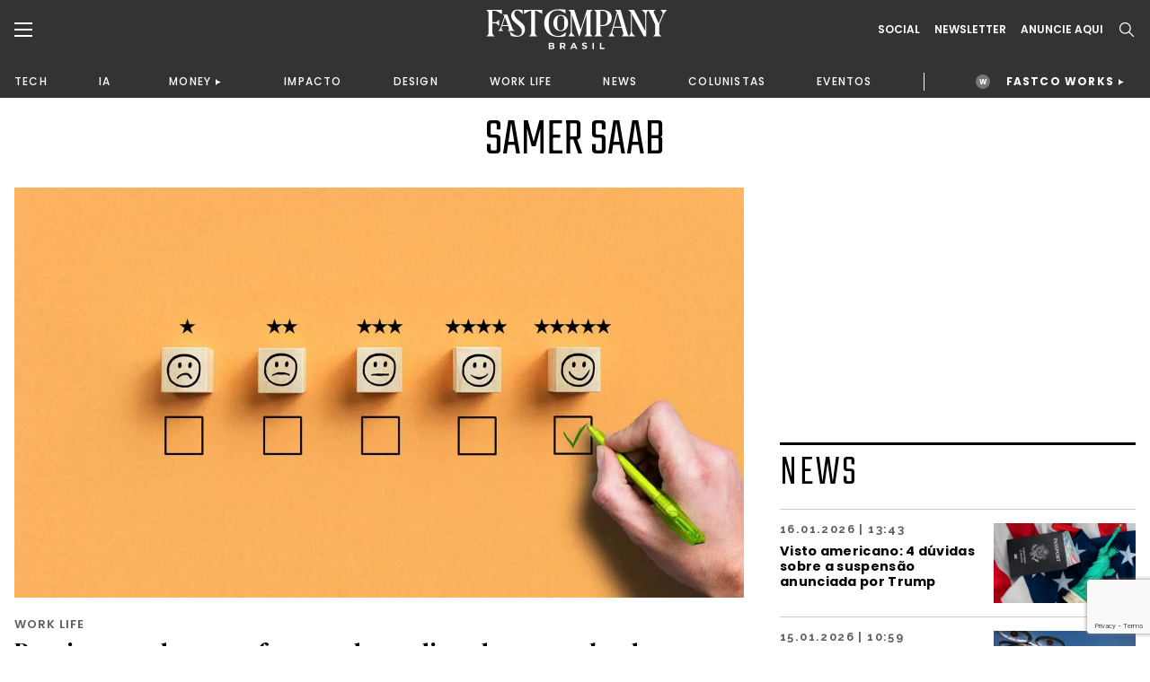

--- FILE ---
content_type: text/html;charset=UTF-8
request_url: https://fastcompanybrasil.com/tag/samer-saab/
body_size: 21303
content:
<!DOCTYPE html><html
lang=pt-BR><head><meta
http-equiv="Content-Type" content="text/html; charset=UTF-8"><meta
name="viewport" content="width=device-width, initial-scale=1.0, user-scalable=0"><link
rel=profile href=http://gmpg.org/xfn/11><link
rel=pingback href=https://fastcompanybrasil.com/xmlrpc.php><meta
name='robots' content='index, follow, max-image-preview:large, max-snippet:-1, max-video-preview:-1'><style>img:is([sizes="auto" i], [sizes^="auto," i]){contain-intrinsic-size:3000px 1500px}</style> <script data-cfasync=false data-pagespeed-no-defer>var gtm4wp_datalayer_name="dataLayer";var dataLayer=dataLayer||[];</script> <title>Samer Saab | Fast Company Brasil</title><link
rel=canonical href=https://fastcompanybrasil.com/tag/samer-saab/ ><meta
property="og:locale" content="pt_BR"><meta
property="og:type" content="article"><meta
property="og:title" content="Samer Saab | Fast Company Brasil"><meta
property="og:url" content="https://fastcompanybrasil.com/tag/samer-saab/"><meta
property="og:site_name" content="Fast Company Brasil"><meta
name="twitter:card" content="summary_large_image"> <script type=application/ld+json class=yoast-schema-graph>{"@context":"https://schema.org","@graph":[{"@type":"CollectionPage","@id":"https://fastcompanybrasil.com/tag/samer-saab/","url":"https://fastcompanybrasil.com/tag/samer-saab/","name":"Samer Saab | Fast Company Brasil","isPartOf":{"@id":"https://fastcompanybrasil.com/#website"},"primaryImageOfPage":{"@id":"https://fastcompanybrasil.com/tag/samer-saab/#primaryimage"},"image":{"@id":"https://fastcompanybrasil.com/tag/samer-saab/#primaryimage"},"thumbnailUrl":"https://fastcompanybrasil.com/wp-content/uploads/2022/10/medida_desempenho_funcionarios.jpg","inLanguage":"pt-BR"},{"@type":"ImageObject","inLanguage":"pt-BR","@id":"https://fastcompanybrasil.com/tag/samer-saab/#primaryimage","url":"https://fastcompanybrasil.com/wp-content/uploads/2022/10/medida_desempenho_funcionarios.jpg","contentUrl":"https://fastcompanybrasil.com/wp-content/uploads/2022/10/medida_desempenho_funcionarios.jpg","width":1600,"height":900,"caption":"Crédito: Istock"},{"@type":"WebSite","@id":"https://fastcompanybrasil.com/#website","url":"https://fastcompanybrasil.com/","name":"Fast Company Brasil","description":"O Futuro dos Negócios | Inovação, Tecnologia, Business, Work Life, Design","alternateName":"FCBR","potentialAction":[{"@type":"SearchAction","target":{"@type":"EntryPoint","urlTemplate":"https://fastcompanybrasil.com/?s={search_term_string}"},"query-input":{"@type":"PropertyValueSpecification","valueRequired":true,"valueName":"search_term_string"}}],"inLanguage":"pt-BR"}]}</script> <link
rel=dns-prefetch href=//www.youtube.com><link
rel=alternate type=application/rss+xml title="Feed para Fast Company Brasil &raquo;" href=https://fastcompanybrasil.com/feed/ ><link
rel=alternate type=application/rss+xml title="Feed de tag para Fast Company Brasil &raquo; Samer Saab" href=https://fastcompanybrasil.com/tag/samer-saab/feed/ ><link
rel=stylesheet id=wp-block-library-css href='https://fastcompanybrasil.com/wp-includes/css/dist/block-library/style.min.css?ver=6.8.3' type=text/css media=all><style id=wp-block-library-theme-inline-css>.wp-block-audio :where(figcaption){color:#555;font-size:13px;text-align:center}.is-dark-theme .wp-block-audio :where(figcaption){color:#ffffffa6}.wp-block-audio{margin:0
0 1em}.wp-block-code{border:1px
solid #ccc;border-radius:4px;font-family:Menlo,Consolas,monaco,monospace;padding:.8em 1em}.wp-block-embed :where(figcaption){color:#555;font-size:13px;text-align:center}.is-dark-theme .wp-block-embed :where(figcaption){color:#ffffffa6}.wp-block-embed{margin:0
0 1em}.blocks-gallery-caption{color:#555;font-size:13px;text-align:center}.is-dark-theme .blocks-gallery-caption{color:#ffffffa6}:root :where(.wp-block-image figcaption){color:#555;font-size:13px;text-align:center}.is-dark-theme :root :where(.wp-block-image figcaption){color:#ffffffa6}.wp-block-image{margin:0
0 1em}.wp-block-pullquote{border-bottom:4px solid;border-top:4px solid;color:currentColor;margin-bottom:1.75em}.wp-block-pullquote cite,.wp-block-pullquote footer,.wp-block-pullquote__citation{color:currentColor;font-size:.8125em;font-style:normal;text-transform:uppercase}.wp-block-quote{border-left:.25em solid;margin:0
0 1.75em;padding-left:1em}.wp-block-quote cite,.wp-block-quote
footer{color:currentColor;font-size:.8125em;font-style:normal;position:relative}.wp-block-quote:where(.has-text-align-right){border-left:none;border-right:.25em solid;padding-left:0;padding-right:1em}.wp-block-quote:where(.has-text-align-center){border:none;padding-left:0}.wp-block-quote.is-large,.wp-block-quote.is-style-large,.wp-block-quote:where(.is-style-plain){border:none}.wp-block-search .wp-block-search__label{font-weight:700}.wp-block-search__button{border:1px
solid #ccc;padding:.375em .625em}:where(.wp-block-group.has-background){padding:1.25em 2.375em}.wp-block-separator.has-css-opacity{opacity:.4}.wp-block-separator{border:none;border-bottom:2px solid;margin-left:auto;margin-right:auto}.wp-block-separator.has-alpha-channel-opacity{opacity:1}.wp-block-separator:not(.is-style-wide):not(.is-style-dots){width:100px}.wp-block-separator.has-background:not(.is-style-dots){border-bottom:none;height:1px}.wp-block-separator.has-background:not(.is-style-wide):not(.is-style-dots){height:2px}.wp-block-table{margin:0
0 1em}.wp-block-table td,.wp-block-table
th{word-break:normal}.wp-block-table :where(figcaption){color:#555;font-size:13px;text-align:center}.is-dark-theme .wp-block-table :where(figcaption){color:#ffffffa6}.wp-block-video :where(figcaption){color:#555;font-size:13px;text-align:center}.is-dark-theme .wp-block-video :where(figcaption){color:#ffffffa6}.wp-block-video{margin:0
0 1em}:root :where(.wp-block-template-part.has-background){margin-bottom:0;margin-top:0;padding:1.25em 2.375em}</style><style id=classic-theme-styles-inline-css>/*! This file is auto-generated */
.wp-block-button__link{color:#fff;background-color:#32373c;border-radius:9999px;box-shadow:none;text-decoration:none;padding:calc(.667em + 2px) calc(1.333em + 2px);font-size:1.125em}.wp-block-file__button{background:#32373c;color:#fff;text-decoration:none}</style><style id=safe-svg-svg-icon-style-inline-css>.safe-svg-cover{text-align:center}.safe-svg-cover .safe-svg-inside{display:inline-block;max-width:100%}.safe-svg-cover
svg{fill:currentColor;height:100%;max-height:100%;max-width:100%;width:100%}</style><style id=global-styles-inline-css>/*<![CDATA[*/:root{--wp--preset--aspect-ratio--square:1;--wp--preset--aspect-ratio--4-3:4/3;--wp--preset--aspect-ratio--3-4:3/4;--wp--preset--aspect-ratio--3-2:3/2;--wp--preset--aspect-ratio--2-3:2/3;--wp--preset--aspect-ratio--16-9:16/9;--wp--preset--aspect-ratio--9-16:9/16;--wp--preset--color--black:#000;--wp--preset--color--cyan-bluish-gray:#abb8c3;--wp--preset--color--white:#fff;--wp--preset--color--pale-pink:#f78da7;--wp--preset--color--vivid-red:#cf2e2e;--wp--preset--color--luminous-vivid-orange:#ff6900;--wp--preset--color--luminous-vivid-amber:#fcb900;--wp--preset--color--light-green-cyan:#7bdcb5;--wp--preset--color--vivid-green-cyan:#00d084;--wp--preset--color--pale-cyan-blue:#8ed1fc;--wp--preset--color--vivid-cyan-blue:#0693e3;--wp--preset--color--vivid-purple:#9b51e0;--wp--preset--color--material-red:#f44336;--wp--preset--color--material-pink:#e91e63;--wp--preset--color--material-purple:#9c27b0;--wp--preset--color--material-deep-purple:#673ab7;--wp--preset--color--material-indigo:#3f51b5;--wp--preset--color--material-blue:#2196f3;--wp--preset--color--material-light-blue:#03a9f4;--wp--preset--color--material-cyan:#00bcd4;--wp--preset--color--material-teal:#009688;--wp--preset--color--material-green:#4caf50;--wp--preset--color--material-light-green:#8bc34a;--wp--preset--color--material-lime:#cddc39;--wp--preset--color--material-yellow:#ffeb3b;--wp--preset--color--material-amber:#ffc107;--wp--preset--color--material-orange:#ff9800;--wp--preset--color--material-deep-orange:#ff5722;--wp--preset--color--material-brown:#795548;--wp--preset--color--material-grey:#9e9e9e;--wp--preset--color--material-blue-grey:#607d8b;--wp--preset--gradient--vivid-cyan-blue-to-vivid-purple:linear-gradient(135deg,rgba(6,147,227,1) 0%,rgb(155,81,224) 100%);--wp--preset--gradient--light-green-cyan-to-vivid-green-cyan:linear-gradient(135deg,rgb(122,220,180) 0%,rgb(0,208,130) 100%);--wp--preset--gradient--luminous-vivid-amber-to-luminous-vivid-orange:linear-gradient(135deg,rgba(252,185,0,1) 0%,rgba(255,105,0,1) 100%);--wp--preset--gradient--luminous-vivid-orange-to-vivid-red:linear-gradient(135deg,rgba(255,105,0,1) 0%,rgb(207,46,46) 100%);--wp--preset--gradient--very-light-gray-to-cyan-bluish-gray:linear-gradient(135deg,rgb(238,238,238) 0%,rgb(169,184,195) 100%);--wp--preset--gradient--cool-to-warm-spectrum:linear-gradient(135deg,rgb(74,234,220) 0%,rgb(151,120,209) 20%,rgb(207,42,186) 40%,rgb(238,44,130) 60%,rgb(251,105,98) 80%,rgb(254,248,76) 100%);--wp--preset--gradient--blush-light-purple:linear-gradient(135deg,rgb(255,206,236) 0%,rgb(152,150,240) 100%);--wp--preset--gradient--blush-bordeaux:linear-gradient(135deg,rgb(254,205,165) 0%,rgb(254,45,45) 50%,rgb(107,0,62) 100%);--wp--preset--gradient--luminous-dusk:linear-gradient(135deg,rgb(255,203,112) 0%,rgb(199,81,192) 50%,rgb(65,88,208) 100%);--wp--preset--gradient--pale-ocean:linear-gradient(135deg,rgb(255,245,203) 0%,rgb(182,227,212) 50%,rgb(51,167,181) 100%);--wp--preset--gradient--electric-grass:linear-gradient(135deg,rgb(202,248,128) 0%,rgb(113,206,126) 100%);--wp--preset--gradient--midnight:linear-gradient(135deg,rgb(2,3,129) 0%,rgb(40,116,252) 100%);--wp--preset--font-size--small:13px;--wp--preset--font-size--medium:20px;--wp--preset--font-size--large:36px;--wp--preset--font-size--x-large:42px;--wp--preset--font-size--xs:12px;--wp--preset--font-size--s:16px;--wp--preset--font-size--m:20px;--wp--preset--font-size--l:28px;--wp--preset--font-size--xl:36px;--wp--preset--spacing--20:0.44rem;--wp--preset--spacing--30:0.67rem;--wp--preset--spacing--40:1rem;--wp--preset--spacing--50:1.5rem;--wp--preset--spacing--60:2.25rem;--wp--preset--spacing--70:3.38rem;--wp--preset--spacing--80:5.06rem;--wp--preset--shadow--natural:6px 6px 9px rgba(0, 0, 0, 0.2);--wp--preset--shadow--deep:12px 12px 50px rgba(0, 0, 0, 0.4);--wp--preset--shadow--sharp:6px 6px 0px rgba(0, 0, 0, 0.2);--wp--preset--shadow--outlined:6px 6px 0px -3px rgba(255, 255, 255, 1), 6px 6px rgba(0, 0, 0, 1);--wp--preset--shadow--crisp:6px 6px 0px rgba(0, 0, 0, 1)}:where(.is-layout-flex){gap:0.5em}:where(.is-layout-grid){gap:0.5em}body .is-layout-flex{display:flex}.is-layout-flex{flex-wrap:wrap;align-items:center}.is-layout-flex>:is(*,div){margin:0}body .is-layout-grid{display:grid}.is-layout-grid>:is(*,div){margin:0}:where(.wp-block-columns.is-layout-flex){gap:2em}:where(.wp-block-columns.is-layout-grid){gap:2em}:where(.wp-block-post-template.is-layout-flex){gap:1.25em}:where(.wp-block-post-template.is-layout-grid){gap:1.25em}.has-black-color{color:var(--wp--preset--color--black) !important}.has-cyan-bluish-gray-color{color:var(--wp--preset--color--cyan-bluish-gray) !important}.has-white-color{color:var(--wp--preset--color--white) !important}.has-pale-pink-color{color:var(--wp--preset--color--pale-pink) !important}.has-vivid-red-color{color:var(--wp--preset--color--vivid-red) !important}.has-luminous-vivid-orange-color{color:var(--wp--preset--color--luminous-vivid-orange) !important}.has-luminous-vivid-amber-color{color:var(--wp--preset--color--luminous-vivid-amber) !important}.has-light-green-cyan-color{color:var(--wp--preset--color--light-green-cyan) !important}.has-vivid-green-cyan-color{color:var(--wp--preset--color--vivid-green-cyan) !important}.has-pale-cyan-blue-color{color:var(--wp--preset--color--pale-cyan-blue) !important}.has-vivid-cyan-blue-color{color:var(--wp--preset--color--vivid-cyan-blue) !important}.has-vivid-purple-color{color:var(--wp--preset--color--vivid-purple) !important}.has-black-background-color{background-color:var(--wp--preset--color--black) !important}.has-cyan-bluish-gray-background-color{background-color:var(--wp--preset--color--cyan-bluish-gray) !important}.has-white-background-color{background-color:var(--wp--preset--color--white) !important}.has-pale-pink-background-color{background-color:var(--wp--preset--color--pale-pink) !important}.has-vivid-red-background-color{background-color:var(--wp--preset--color--vivid-red) !important}.has-luminous-vivid-orange-background-color{background-color:var(--wp--preset--color--luminous-vivid-orange) !important}.has-luminous-vivid-amber-background-color{background-color:var(--wp--preset--color--luminous-vivid-amber) !important}.has-light-green-cyan-background-color{background-color:var(--wp--preset--color--light-green-cyan) !important}.has-vivid-green-cyan-background-color{background-color:var(--wp--preset--color--vivid-green-cyan) !important}.has-pale-cyan-blue-background-color{background-color:var(--wp--preset--color--pale-cyan-blue) !important}.has-vivid-cyan-blue-background-color{background-color:var(--wp--preset--color--vivid-cyan-blue) !important}.has-vivid-purple-background-color{background-color:var(--wp--preset--color--vivid-purple) !important}.has-black-border-color{border-color:var(--wp--preset--color--black) !important}.has-cyan-bluish-gray-border-color{border-color:var(--wp--preset--color--cyan-bluish-gray) !important}.has-white-border-color{border-color:var(--wp--preset--color--white) !important}.has-pale-pink-border-color{border-color:var(--wp--preset--color--pale-pink) !important}.has-vivid-red-border-color{border-color:var(--wp--preset--color--vivid-red) !important}.has-luminous-vivid-orange-border-color{border-color:var(--wp--preset--color--luminous-vivid-orange) !important}.has-luminous-vivid-amber-border-color{border-color:var(--wp--preset--color--luminous-vivid-amber) !important}.has-light-green-cyan-border-color{border-color:var(--wp--preset--color--light-green-cyan) !important}.has-vivid-green-cyan-border-color{border-color:var(--wp--preset--color--vivid-green-cyan) !important}.has-pale-cyan-blue-border-color{border-color:var(--wp--preset--color--pale-cyan-blue) !important}.has-vivid-cyan-blue-border-color{border-color:var(--wp--preset--color--vivid-cyan-blue) !important}.has-vivid-purple-border-color{border-color:var(--wp--preset--color--vivid-purple) !important}.has-vivid-cyan-blue-to-vivid-purple-gradient-background{background:var(--wp--preset--gradient--vivid-cyan-blue-to-vivid-purple) !important}.has-light-green-cyan-to-vivid-green-cyan-gradient-background{background:var(--wp--preset--gradient--light-green-cyan-to-vivid-green-cyan) !important}.has-luminous-vivid-amber-to-luminous-vivid-orange-gradient-background{background:var(--wp--preset--gradient--luminous-vivid-amber-to-luminous-vivid-orange) !important}.has-luminous-vivid-orange-to-vivid-red-gradient-background{background:var(--wp--preset--gradient--luminous-vivid-orange-to-vivid-red) !important}.has-very-light-gray-to-cyan-bluish-gray-gradient-background{background:var(--wp--preset--gradient--very-light-gray-to-cyan-bluish-gray) !important}.has-cool-to-warm-spectrum-gradient-background{background:var(--wp--preset--gradient--cool-to-warm-spectrum) !important}.has-blush-light-purple-gradient-background{background:var(--wp--preset--gradient--blush-light-purple) !important}.has-blush-bordeaux-gradient-background{background:var(--wp--preset--gradient--blush-bordeaux) !important}.has-luminous-dusk-gradient-background{background:var(--wp--preset--gradient--luminous-dusk) !important}.has-pale-ocean-gradient-background{background:var(--wp--preset--gradient--pale-ocean) !important}.has-electric-grass-gradient-background{background:var(--wp--preset--gradient--electric-grass) !important}.has-midnight-gradient-background{background:var(--wp--preset--gradient--midnight) !important}.has-small-font-size{font-size:var(--wp--preset--font-size--small) !important}.has-medium-font-size{font-size:var(--wp--preset--font-size--medium) !important}.has-large-font-size{font-size:var(--wp--preset--font-size--large) !important}.has-x-large-font-size{font-size:var(--wp--preset--font-size--x-large) !important}:where(.wp-block-post-template.is-layout-flex){gap:1.25em}:where(.wp-block-post-template.is-layout-grid){gap:1.25em}:where(.wp-block-columns.is-layout-flex){gap:2em}:where(.wp-block-columns.is-layout-grid){gap:2em}:root :where(.wp-block-pullquote){font-size:1.5em;line-height:1.6}/*]]>*/</style><link
rel=stylesheet id=contact-form-7-css href='https://fastcompanybrasil.com/wp-content/plugins/contact-form-7/includes/css/styles.css?ver=6.1.4' type=text/css media=all><link
rel=stylesheet id=wpcf7-redirect-script-frontend-css href='https://fastcompanybrasil.com/wp-content/plugins/wpcf7-redirect/build/assets/frontend-script.css?ver=2c532d7e2be36f6af233' type=text/css media=all><link
rel=stylesheet id=theme-css-bundle-css href='https://fastcompanybrasil.com/wp-content/themes/FastCompany/dist/styles/frontend.min.css?ver=1767799738' type=text/css media=all><link
rel=stylesheet id=theme-styles-css href='https://fastcompanybrasil.com/wp-content/themes/FastCompany/style.css?ver=1767799738' type=text/css media=all><link
rel=stylesheet id=fcbr-slick-css-css href='https://fastcompanybrasil.com/wp-content/plugins/fcbr-gallery-videos/inc/assets/css/slick.css?ver=6.8.3' type=text/css media=all> <script src="https://fastcompanybrasil.com/wp-includes/js/jquery/jquery.min.js?ver=3.7.1" id=jquery-core-js></script> <script src="https://fastcompanybrasil.com/wp-includes/js/jquery/jquery-migrate.min.js?ver=3.4.1" id=jquery-migrate-js></script> <script id=data-layer-async-js-js-extra>var objDataLayer={"type":"default","news_tittle":"Precisamos de novas formas de medir o desempenho dos funcion\u00e1rios","news_date":"2022-10-17","news_category":"WORK LIFE","author_id":"323","user_logged":"","user_id":"0"};</script> <script src="https://fastcompanybrasil.com/wp-content/themes/FastCompany/app/hooks/gtag-data-layer/add-data-layer.js?ver=6.8.3" id=data-layer-async-js-js></script> <script src="https://fastcompanybrasil.com/wp-content/plugins/fcbr-gallery-videos/inc/assets/js/www-widgetapi.js?ver=6.8.3" id=www-widgetapi-script-js></script> <script src="//www.youtube.com/player_api?ver=6.8.3" id=youtube-api-js></script> <script src="https://fastcompanybrasil.com/wp-content/plugins/fcbr-gallery-videos/inc/assets/js/slick.min.js?ver=6.8.3" id=fcbr-slick-js-js></script> <script src="https://fastcompanybrasil.com/wp-content/plugins/fcbr-gallery-videos/inc/assets/js/scripts-galeria.js?ver=6.8.3" id=fcbr-galeria-videos-js-js></script> <script src="https://fastcompanybrasil.com/wp-content/plugins/fcbr-gallery-videos/inc/assets/js/scripts-pagina.js?ver=6.8.3" id=fcbr-pagina-videos-js-js></script> <script src="https://fastcompanybrasil.com/wp-content/plugins/fcbr-more-like-this/inc/assets/js/scripts.js?ver=6.8.3" id=fcbr-more-like-this-js-js></script> <script src="https://fastcompanybrasil.com/wp-content/plugins/fcbr-news/inc/assets/js/isMobile.js?ver=6.8.3" id=fcbr-ismobile-js-js></script> <script src="https://fastcompanybrasil.com/wp-content/plugins/fcbr-news/inc/assets/js/scripts.js?ver=6.8.3" id=fcbr-news-js-js></script> <script src="https://fastcompanybrasil.com/wp-content/plugins/fcbr-related-posts/inc/assets/js/scripts.js?ver=6.8.3" id=fcbr-related-posts-js-js></script> <script src="https://fastcompanybrasil.com/wp-content/plugins/fcbr-slider/inc/assets/js/scripts.js?ver=6.8.3" id=fcbr-slider-js-js></script> <script src="https://fastcompanybrasil.com/wp-content/plugins/fcbr-social-share/inc/assets/js/scripts.js?ver=6.8.3" id=fcbr-social-share-js-js></script> <link
rel=EditURI type=application/rsd+xml title=RSD href=https://fastcompanybrasil.com/xmlrpc.php?rsd><meta
name="generator" content="WordPress 6.8.3"> <script>var fcbr_plugin_videos_path='https://fastcompanybrasil.com/wp-content/plugins/fcbr-gallery-videos';</script> <script>var fcbr_plugin_news_path='https://fastcompanybrasil.com/wp-content/plugins/fcbr-news';</script> <script>var fcbr_plugin_path='https://fastcompanybrasil.com/wp-content/plugins/fcbr-related-posts';</script> <script>var fcbr_plugin_slider_path='https://fastcompanybrasil.com/wp-content/plugins/fcbr-slider';var speed_slider_fcbr='4';var copost='';</script> <script>var fcbr_plugin_social_share_path='https://fastcompanybrasil.com/wp-content/plugins/fcbr-social-share';</script> <script src=https://cdn.onesignal.com/sdks/web/v16/OneSignalSDK.page.js defer></script> <script>window.OneSignalDeferred=window.OneSignalDeferred||[];OneSignalDeferred.push(async function(OneSignal){await OneSignal.init({appId:"a1ad658c-ede3-41d7-b138-d61d4e16b379",serviceWorkerOverrideForTypical:true,path:"https://fastcompanybrasil.com/wp-content/plugins/onesignal-free-web-push-notifications/sdk_files/",serviceWorkerParam:{scope:"/wp-content/plugins/onesignal-free-web-push-notifications/sdk_files/push/onesignal/"},serviceWorkerPath:"OneSignalSDKWorker.js",});});if(navigator.serviceWorker){navigator.serviceWorker.getRegistrations().then((registrations)=>{registrations.forEach((registration)=>{if(registration.active&&registration.active.scriptURL.includes('OneSignalSDKWorker.js.php')){registration.unregister().then((success)=>{if(success){console.log('OneSignalSW: Successfully unregistered:',registration.active.scriptURL);}else{console.log('OneSignalSW: Failed to unregister:',registration.active.scriptURL);}});}});}).catch((error)=>{console.error('Error fetching service worker registrations:',error);});}</script> 
 <script data-cfasync=false data-pagespeed-no-defer>var dataLayer_content={"pagePostType":"post","pagePostType2":"tag-post"};dataLayer.push(dataLayer_content);</script> <script data-cfasync=false data-pagespeed-no-defer>(function(w,d,s,l,i){w[l]=w[l]||[];w[l].push({'gtm.start':new Date().getTime(),event:'gtm.js'});var f=d.getElementsByTagName(s)[0],j=d.createElement(s),dl=l!='dataLayer'?'&l='+l:'';j.async=true;j.src='//www.googletagmanager.com/gtm.js?id='+i+dl;f.parentNode.insertBefore(j,f);})(window,document,'script','dataLayer','GTM-P2Z9N48');</script>  <script async
        src=https://news.google.com/swg/js/v1/swg-basic.js></script> <script>(self.SWG_BASIC=self.SWG_BASIC||[]).push(basicSubscriptions=>{basicSubscriptions.init({type:"NewsArticle",isPartOfType:["Product"],isPartOfProductId:"CAowkKCyCw:openaccess",clientOptions:{theme:"light",lang:"pt-BR"},});});</script> <script async src=https://news.google.com/swg/js/v1/swg.js></script> <script>(self.SWG=self.SWG||[]).push(function(subscriptions){subscriptions.init('CAowkKCyCw');});</script> <meta
name="google-adsense-account" content="ca-pub-2287237259272788"> <script>(function(w,d,s,l,i){w[l]=w[l]||[];w[l].push({'gtm.start':new Date().getTime(),event:'gtm.js'});var f=d.getElementsByTagName(s)[0],j=d.createElement(s),dl=l!='dataLayer'?'&l='+l:'';j.async=true;j.src='https://www.googletagmanager.com/gtm.js?id='+i+dl;f.parentNode.insertBefore(j,f);})(window,document,'script','dataLayer','GTM-NDTB6ST');</script>  <script>(function(n,v,g){o='Navegg';if(!n[o]){a=v.createElement('script');a.src=g;b=document.getElementsByTagName('script')[0];b.parentNode.insertBefore(a,b);n[o]=n[o]||function(parms){n[o].q=n[o].q||[];n[o].q.push([this,parms])};}})
(window,document,'https://tag.navdmp.com/universal.min.js');window.naveggReady=window.naveggReady||[];window.nvg87538=new Navegg({acc:87538});</script> <meta
name="msvalidate.01" content="7EA7B4CEDA398C42510678E519C9F415"> <script async src="https://pagead2.googlesyndication.com/pagead/js/adsbygoogle.js?client=ca-pub-2287237259272788"
     crossorigin=anonymous></script> <link
rel=icon href=https://fastcompanybrasil.com/wp-content/uploads/2022/05/favicon-150x150.jpeg sizes=32x32><link
rel=icon href=https://fastcompanybrasil.com/wp-content/uploads/2022/05/favicon.jpeg sizes=192x192><link
rel=apple-touch-icon href=https://fastcompanybrasil.com/wp-content/uploads/2022/05/favicon.jpeg><meta
name="msapplication-TileImage" content="https://fastcompanybrasil.com/wp-content/uploads/2022/05/favicon.jpeg"><style id=wp-custom-css>.wpcf7-submit{background-color:#EE5B25;color:#FFF;border-radius:8px;font-weight:600;padding:16px
32px;display:block;cursor:pointer}.wpcf7-response-output{color:#BCBCBC !important}.block_newsletter .container form
input{padding: .75rem .5rem;max-width:100%;margin-bottom:10px}</style></head><body
id=precisamos-de-novas-formas-de-medir-o-desempenho-dos-funcion-rios class="archive tag tag-samer-saab tag-4870 wp-theme-FastCompany"><noscript><iframe
src="https://www.googletagmanager.com/ns.html?id=GTM-P2Z9N48" height=0 width=0 style=display:none;visibility:hidden aria-hidden=true></iframe></noscript><header
class=page-header><div
class=page-header__container><div
class=container><div
class=wrapper><div
class=wrapper--left>
<a
href=# class="dropdown--menu__icon left--navbar__open">
<svg>
<use
xlink:href=#burguer />
</svg>
</a>
<span
class="search--menu__icon search--header__icon">
<svg>
<use
xlink:href=#search />
</svg>
</span></div><div
class=wrapper--logo>
<a
href=https://fastcompanybrasil.com/ class=logo>
<img
src=https://fastcompanybrasil.com/wp-content/uploads/2021/11/Logo_White.svg class=logotipo>
</a></div><div
class=wrapper--right><div
class=social--icons>
<a
href=# class="hidden md:block">Social</a><div
class=social--icons__links>
<a
href=https://www.facebook.com/fastcompanybra/ target=_blank>
<svg>
<use
xlink:href=#facebook-brand />
</svg>
</a>
<a
href=https://twitter.com/fastcompanybra target=_blank>
<svg>
<use
xlink:href=#x-brand />
</svg>
</a>
<a
href=https://www.instagram.com/fastcompanybrasil/ target=_blank>
<svg>
<use
xlink:href=#instagram-brand />
</svg>
</a>
<a
href=https://www.youtube.com/fastcompanybrasil target=_blank>
<svg>
<use
xlink:href=#youtube-brand />
</svg>
</a>
<a
href=https://www.linkedin.com/company/fast-company-brasil/ target=_blank>
<svg>
<use
xlink:href=#linkedin-brand />
</svg>
</a>
<a
href=https://www.tiktok.com/@fastcompanybr target=_blank>
<svg>
<use
xlink:href=#tiktok-brand />
</svg>
</a></div></div>
<a
href=# class="wrapper--right__newsletter collapse--modal"
data-collapse-target=newslleter-header>
Newsletter<div
class="newsletter--modal collapse--modal__target" id=newslleter-header><div
class=newsletter--modal__container><div
class="wpcf7 no-js" id=wpcf7-f2569-o1 lang=pt-BR dir=ltr data-wpcf7-id=2569><div
class=screen-reader-response><p
role=status aria-live=polite aria-atomic=true></p><ul></ul></div><form
action=/tag/samer-saab/#wpcf7-f2569-o1 method=post class="wpcf7-form init" aria-label="Formulários de contato" novalidate=novalidate data-status=init><fieldset
class=hidden-fields-container><input
type=hidden name=_wpcf7 value=2569><input
type=hidden name=_wpcf7_version value=6.1.4><input
type=hidden name=_wpcf7_locale value=pt_BR><input
type=hidden name=_wpcf7_unit_tag value=wpcf7-f2569-o1><input
type=hidden name=_wpcf7_container_post value=0><input
type=hidden name=_wpcf7_posted_data_hash value><input
type=hidden name=_wpcf7_recaptcha_response value></fieldset><p><label
aria-label=Email><span
class=wpcf7-form-control-wrap data-name=your-email><input
size=40 maxlength=400 class="wpcf7-form-control wpcf7-email wpcf7-validates-as-required wpcf7-text wpcf7-validates-as-email" aria-required=true aria-invalid=false placeholder=EMAIL* value type=email name=your-email></span></label></p><p><input
class="wpcf7-form-control wpcf7-submit has-spinner" type=submit value=INSCREVA-SE></p><div
class=wpcf7-response-output aria-hidden=true></div></form></div></div></div>
</a>
<a
href=https://fastcompanybrasil.com/midia-kit/ class="hidden md:block">ANUNCIE AQUI</a>
<a
href=# class="wrapper--right__search search--header__icon">
<svg>
<use
xlink:href=#search />
</svg>
</a></div></div></div></div><nav
class=wrapper--nav__container><div
class=container><nav
class=wrapper--nav><ul>
<li><a
href=https://fastcompanybrasil.com/tech/ >TECH</a></li><li><a
href=https://fastcompanybrasil.com/ia/ >IA</a></li><li
class=navbar-collapse-item><div
class=navbar-collapse__master><a
href=https://fastcompanybrasil.com/money/ >MONEY</a></div><div
class=navbar-collapse__container><ul><li><a
href=https://fastcompanybrasil.com/fastco-money/webcast-na-ponta-do-lapis/ >WEBCAST</a></li></ul></div></li><li><a
href=https://fastcompanybrasil.com/impacto/ >IMPACTO</a></li><li><a
href=https://fastcompanybrasil.com/design/ >DESIGN</a></li><li><a
href=https://fastcompanybrasil.com/worklife/ >WORK LIFE</a></li><li><a
href=https://fastcompanybrasil.com/news/ >NEWS</a></li><li><a
href=https://fastcompanybrasil.com/colunistas/ >COLUNISTAS</a></li><li><a
href=https://fastcompanybrasil.com/eventos/ >EVENTOS</a></li>
<li
class=nav-divider></li>
<li
class="navbar-collapse-item highlight"><div
class=navbar-collapse__master>
<a
href=https://fastcompanybrasil.com/fastco-works/ >FASTCO WORKS</a></div><div
class=navbar-collapse__container><ul>
<li><a
href=http://fastcompanybrasil.com/fastco-works/a-revolucao-da-tv-aberta-com-a-dtv/ >GLOBO</a></li><li><a
href=https://fastcompanybrasil.com/fastco-works/kwai-summit-onde-a-inovacao-encontra-a-cultura-brasileira/ >KWAI</a></li></ul></div>
</li></ul></nav></div></nav><meta
name="google-adsense-account" content="ca-pub-2287237259272788"> <script>(function(w,d,s,l,i){w[l]=w[l]||[];w[l].push({'gtm.start':new Date().getTime(),event:'gtm.js'});var f=d.getElementsByTagName(s)[0],j=d.createElement(s),dl=l!='dataLayer'?'&l='+l:'';j.async=true;j.src='https://www.googletagmanager.com/gtm.js?id='+i+dl;f.parentNode.insertBefore(j,f);})(window,document,'script','dataLayer','GTM-NDTB6ST');</script>  <script>(function(n,v,g){o='Navegg';if(!n[o]){a=v.createElement('script');a.src=g;b=document.getElementsByTagName('script')[0];b.parentNode.insertBefore(a,b);n[o]=n[o]||function(parms){n[o].q=n[o].q||[];n[o].q.push([this,parms])};}})
(window,document,'https://tag.navdmp.com/universal.min.js');window.naveggReady=window.naveggReady||[];window.nvg87538=new Navegg({acc:87538});</script> <meta
name="msvalidate.01" content="7EA7B4CEDA398C42510678E519C9F415"> <script async src="https://pagead2.googlesyndication.com/pagead/js/adsbygoogle.js?client=ca-pub-2287237259272788"
     crossorigin=anonymous></script> </header><section
class="left--navbar hidden"><div
class=left--navbar__close>
<svg>
<use
xlink:href=#close></use>
</svg></div><nav
class=menu-esquerda-container><ul
id=menu-esquerda class=left--navbar__primary><li
id=menu-item-21858 class="menu-item menu-item-type-post_type menu-item-object-page menu-item-home menu-item-21858"><a
href=https://fastcompanybrasil.com/ >HOMEPAGE</a></li>
<li
id=menu-item-22881 class="menu-item menu-item-type-post_type menu-item-object-page menu-item-has-children menu-item-22881"><a
href=https://fastcompanybrasil.com/fastco-works/ >FASTCO WORKS</a><ul
class=sub-menu>
<li
id=menu-item-238780 class="menu-item menu-item-type-custom menu-item-object-custom menu-item-238780"><a
href=http://fastcompanybrasil.com/fastco-works/a-revolucao-da-tv-aberta-com-a-dtv/ >GLOBO</a></li>
<li
id=menu-item-241854 class="menu-item menu-item-type-custom menu-item-object-custom menu-item-241854"><a
href=https://fastcompanybrasil.com/fastco-works/kwai-summit-onde-a-inovacao-encontra-a-cultura-brasileira/ >KWAI</a></li></ul>
</li>
<li
id=menu-item-525 class="menu-item menu-item-type-taxonomy menu-item-object-category menu-item-525"><a
href=https://fastcompanybrasil.com/tech/ >TECH</a></li>
<li
id=menu-item-125200 class="menu-item menu-item-type-custom menu-item-object-custom menu-item-125200"><a
href=https://fastcompanybrasil.com/ia/ >IA</a></li>
<li
id=menu-item-112047 class="menu-item menu-item-type-custom menu-item-object-custom menu-item-has-children menu-item-112047"><a
href=https://fastcompanybrasil.com/money/ >MONEY</a><ul
class=sub-menu>
<li
id=menu-item-232192 class="menu-item menu-item-type-custom menu-item-object-custom menu-item-232192"><a
href=https://fastcompanybrasil.com/fastco-money/webcast-na-ponta-do-lapis/ >WEBCAST</a></li></ul>
</li>
<li
id=menu-item-523 class="menu-item menu-item-type-taxonomy menu-item-object-category menu-item-523"><a
href=https://fastcompanybrasil.com/impacto/ >IMPACTO</a></li>
<li
id=menu-item-120803 class="menu-item menu-item-type-taxonomy menu-item-object-category menu-item-120803"><a
href=https://fastcompanybrasil.com/design/ >DESIGN</a></li>
<li
id=menu-item-23099 class="menu-item menu-item-type-taxonomy menu-item-object-category menu-item-23099"><a
href=https://fastcompanybrasil.com/worklife/ >WORK LIFE</a></li>
<li
id=menu-item-41187 class="menu-item menu-item-type-taxonomy menu-item-object-category menu-item-41187"><a
href=https://fastcompanybrasil.com/esg/ >ESG</a></li>
<li
id=menu-item-524 class="menu-item menu-item-type-taxonomy menu-item-object-category menu-item-524"><a
href=https://fastcompanybrasil.com/news/ >NEWS</a></li>
<li
id=menu-item-21935 class="menu-item menu-item-type-post_type menu-item-object-page menu-item-has-children menu-item-21935"><a
href=https://fastcompanybrasil.com/eventos/ >EVENTOS</a><ul
class=sub-menu>
<li
id=menu-item-233448 class="menu-item menu-item-type-custom menu-item-object-custom menu-item-233448"><a
href=https://fastcompanybrasil.com/evento/innovation-festival-brasil-2025/ >INNO FEST BRASIL 2025</a></li>
<li
id=menu-item-216745 class="menu-item menu-item-type-custom menu-item-object-custom menu-item-216745"><a
href=https://fastcompanybrasil.com/evento/the-human-leaders-premiacao/ >THE HUMAN LEADERS 2025</a></li>
<li
id=menu-item-220596 class="menu-item menu-item-type-custom menu-item-object-custom menu-item-220596"><a
href=https://fastcompanybrasil.com/evento/cannes-lions-2025/ >CANNES LIONS 2025</a></li>
<li
id=menu-item-214050 class="menu-item menu-item-type-custom menu-item-object-custom menu-item-214050"><a
href=https://fastcompanybrasil.com/evento/web-summit-rio-2025/ >WEB SUMMIT RIO 2025</a></li>
<li
id=menu-item-154702 class="menu-item menu-item-type-custom menu-item-object-custom menu-item-154702"><a
href=https://fastcompanybrasil.com/evento/urban-innovation-week-2025/ >URBAN INNOVATION WEEK</a></li>
<li
id=menu-item-133426 class="menu-item menu-item-type-custom menu-item-object-custom menu-item-133426"><a
href=https://fastcompanybrasil.com/evento/sxsw-2025/ >SXSW 2025</a></li>
<li
id=menu-item-118985 class="menu-item menu-item-type-custom menu-item-object-custom menu-item-118985"><a
href=https://fastcompanybrasil.com/evento/ces-2025/ >CES 2025</a></li>
<li
id=menu-item-110291 class="menu-item menu-item-type-custom menu-item-object-custom menu-item-110291"><a
href=https://fastcompanybrasil.com/evento/festival-do-clube-de-criacao-2024/ >FESTIVAL DO CLUBE DE CRIAÇÃO 2024</a></li>
<li
id=menu-item-102263 class="menu-item menu-item-type-custom menu-item-object-custom menu-item-102263"><a
href=https://fastcompanybrasil.com/evento/innovation-festival-2024-ny/ >INNOVATION FESTIVAL NY 2024</a></li>
<li
id=menu-item-92518 class="menu-item menu-item-type-custom menu-item-object-custom menu-item-92518"><a
href=https://fastcompanybrasil.com/evento/cannes-lions-2024/ >CANNES LIONS 2024</a></li>
<li
id=menu-item-88946 class="menu-item menu-item-type-custom menu-item-object-custom menu-item-88946"><a
href=https://fastcompanybrasil.com/evento/web-summit-rio-2024/ >WEB SUMMIT RIO 2024</a></li>
<li
id=menu-item-72804 class="menu-item menu-item-type-post_type menu-item-object-evento menu-item-72804"><a
href=https://fastcompanybrasil.com/evento/sxsw-2024/ >SXSW 2024</a></li>
<li
id=menu-item-59916 class="menu-item menu-item-type-post_type menu-item-object-evento menu-item-59916"><a
href=https://fastcompanybrasil.com/evento/innovation-festival-brasil-2023/ >INNO FEST BRASIL 2023</a></li>
<li
id=menu-item-63567 class="menu-item menu-item-type-post_type menu-item-object-evento menu-item-63567"><a
href=https://fastcompanybrasil.com/evento/recnplay/ >REC’N’PLAY</a></li>
<li
id=menu-item-54138 class="menu-item menu-item-type-post_type menu-item-object-evento menu-item-54138"><a
href=https://fastcompanybrasil.com/evento/cannes-lions-2023/ >CANNES LIONS 2023</a></li>
<li
id=menu-item-51460 class="menu-item menu-item-type-post_type menu-item-object-evento menu-item-51460"><a
href=https://fastcompanybrasil.com/evento/web-summit-rio-2023/ >Web Summit Rio 2023</a></li>
<li
id=menu-item-41181 class="menu-item menu-item-type-post_type menu-item-object-evento menu-item-41181"><a
href=https://fastcompanybrasil.com/evento/sxsw-2023/ >SXSW 2023</a></li>
<li
id=menu-item-53193 class="menu-item menu-item-type-post_type menu-item-object-page menu-item-53193"><a
href=https://fastcompanybrasil.com/novas-liderancas/ >NOVAS LIDERANÇAS</a></li>
<li
id=menu-item-35614 class="menu-item menu-item-type-post_type menu-item-object-evento menu-item-35614"><a
href=https://fastcompanybrasil.com/evento/innovation-festival-2022/ >INNO FESTIVAL BRASIL 2022</a></li>
<li
id=menu-item-21936 class="menu-item menu-item-type-post_type menu-item-object-evento menu-item-21936"><a
href=https://fastcompanybrasil.com/evento/sxsw-2022/ >SXSW 2022</a></li>
<li
id=menu-item-21937 class="menu-item menu-item-type-post_type menu-item-object-evento menu-item-21937"><a
href=https://fastcompanybrasil.com/evento/nrf-2022/ >NRF 2022</a></li></ul>
</li></ul></nav><nav
class=menu-esquerda-secundario-container><ul
id=menu-esquerda-secundario class=left--navbar__secondary><li
id=menu-item-22878 class="menu-item menu-item-type-post_type menu-item-object-page menu-item-22878"><a
href=https://fastcompanybrasil.com/videos/ >VIDEOS</a></li>
<li
id=menu-item-69993 class="menu-item menu-item-type-post_type menu-item-object-page menu-item-69993"><a
href=https://fastcompanybrasil.com/midia-kit/ >PUBLICIDADE</a></li>
<li
id=menu-item-48860 class="menu-item menu-item-type-post_type menu-item-object-page menu-item-48860"><a
href=https://fastcompanybrasil.com/fastco-works-archive/ >FASTCO WORKS ARCHIVE</a></li></ul></nav><div
class=left--navbar__subscribe>
<a
href=https://fastcompanybrasil.com/newsletter>
Newsletter
</a></div><div
class=left--navbar__follow>
<a
href=#>Follow us:</a><ul
class=left--navbar__social>
<li>
<a
href=https://www.facebook.com/fastcompanybra/ target=_blank>
<svg>
<use
xlink:href=#facebook-brand />
</svg>
</a></li>
<li>
<a
href=https://twitter.com/fastcompanybra target=_blank>
<svg>
<use
xlink:href=#twitter-brand />
</svg>
</a></li>
<li>
<a
href=https://www.instagram.com/fastcompanybrasil/ target=_blank>
<svg>
<use
xlink:href=#instagram-brand />
</svg>
</a></li>
<li>
<a
href=https://www.youtube.com/fastcompanybrasil target=_blank>
<svg>
<use
xlink:href=#youtube-brand />
</svg>
</a></li>
<li>
<a
href=https://www.linkedin.com/company/fast-company-brasil/ target=_blank>
<svg>
<use
xlink:href=#linkedin-brand />
</svg>
</a>
</li>
<li>
<a
href=https://www.tiktok.com/@fastcompanybr target=_blank>
<svg>
<use
xlink:href=#tiktok-brand />
</svg>
</a>
</li></ul></div></section><div
class=header-space></div><div
class=search_container><div
class=search_header><div
class=container>
<a
href=https://fastcompanybrasil.com/ class=search_header-logo>
<img
src=https://fastcompanybrasil.com/wp-content/uploads/2021/11/Logo_White.svg class=logotipo>
</a><div
class=search_header-input>
<input
type=text class=search_input name=search_input placeholder="Digite aqui o que procura" data-url=https://fastcompanybrasil.com/ ></div>
<span
class="close_search search_links">
<svg
xmlns=http://www.w3.org/2000/svg viewBox="0 0 384 512">
<path
d="M376.6 427.5c11.31 13.58 9.484 33.75-4.094 45.06c-5.984 4.984-13.25 7.422-20.47 7.422c-9.172 0-18.27-3.922-24.59-11.52L192 305.1l-135.4 162.5c-6.328 7.594-15.42 11.52-24.59 11.52c-7.219 0-14.48-2.438-20.47-7.422c-13.58-11.31-15.41-31.48-4.094-45.06l142.9-171.5L7.422 84.5C-3.891 70.92-2.063 50.75 11.52 39.44c13.56-11.34 33.73-9.516 45.06 4.094L192 206l135.4-162.5c11.3-13.58 31.48-15.42 45.06-4.094c13.58 11.31 15.41 31.48 4.094 45.06l-142.9 171.5L376.6 427.5z"/>
</svg>
</span></div></div><div
class=search--filter__total></div><div
class=wrapper--search><div
class=latest_stories><div
class=wrapper--loader><div
class=loader></div></div><div
class=search--title><h2>Últimas Histórias</h2><div
class=divisor></div></div><div
class=wrapper--search__post_container><div
class=wrapper--search__posts><div
class=wrapper--search__post><div
class=post--content><div
class=post--thumb>
<a
href=https://fastcompanybrasil.com/tech/starlink-e-realmente-a-prova-de-autoritarismo/ >
<img
width=1600 height=900 src=https://fastcompanybrasil.com/wp-content/uploads/2026/01/Starlink_satelite_exercito_guerra.jpg class="attachment-post-thumbnail size-post-thumbnail wp-post-image" alt decoding=async fetchpriority=high srcset="https://fastcompanybrasil.com/wp-content/uploads/2026/01/Starlink_satelite_exercito_guerra.jpg 1600w,  https://fastcompanybrasil.com/wp-content/webp-express/webp-images/uploads/2026/01/Starlink_satelite_exercito_guerra-300x169.jpg.webp 300w,  https://fastcompanybrasil.com/wp-content/webp-express/webp-images/uploads/2026/01/Starlink_satelite_exercito_guerra-1024x576.jpg.webp 1024w,  https://fastcompanybrasil.com/wp-content/webp-express/webp-images/uploads/2026/01/Starlink_satelite_exercito_guerra-768x432.jpg.webp 768w,  https://fastcompanybrasil.com/wp-content/webp-express/webp-images/uploads/2026/01/Starlink_satelite_exercito_guerra-1536x864.jpg.webp 1536w" sizes="(max-width: 1600px) 100vw, 1600px">	 </a></div><div
class=post--description><div
class=post--title>
<a
href=https://fastcompanybrasil.com/tech/starlink-e-realmente-a-prova-de-autoritarismo/ >
Starlink é realmente à prova de autoritarismo?	</a></div><div
class=post--resume>
<span>17.01.2026 | 07:42 AM</span> As redes de comunicação por satélite têm se mostrado resilientes em meio à repressão. Em meio ao crescimento dos protestos e à escalada da violência</div></div></div></div><hr
class=search--separator-item><div
class=wrapper--search__post><div
class=post--content><div
class=post--thumb>
<a
href=https://fastcompanybrasil.com/ia/droga-sintetica-para-ia-ja-existe-e-nao-e-o-que-voce-imagina/ >
<img
width=1600 height=900 src=https://fastcompanybrasil.com/wp-content/uploads/2026/01/KV-20.jpg class="attachment-post-thumbnail size-post-thumbnail wp-post-image" alt="“Droga sintética” para IA já existe. E não é o que você imagina" decoding=async srcset="https://fastcompanybrasil.com/wp-content/uploads/2026/01/KV-20.jpg 1600w,  https://fastcompanybrasil.com/wp-content/webp-express/webp-images/uploads/2026/01/KV-20-300x169.jpg.webp 300w,  https://fastcompanybrasil.com/wp-content/webp-express/webp-images/uploads/2026/01/KV-20-1024x576.jpg.webp 1024w,  https://fastcompanybrasil.com/wp-content/webp-express/webp-images/uploads/2026/01/KV-20-768x432.jpg.webp 768w,  https://fastcompanybrasil.com/wp-content/webp-express/webp-images/uploads/2026/01/KV-20-1536x864.jpg.webp 1536w" sizes="(max-width: 1600px) 100vw, 1600px">	 </a></div><div
class=post--description><div
class=post--title>
<a
href=https://fastcompanybrasil.com/ia/droga-sintetica-para-ia-ja-existe-e-nao-e-o-que-voce-imagina/ >
“Droga sintética” para IA já existe. E não é o que você imagina	</a></div><div
class=post--resume>
<span>17.01.2026 | 07:04 AM</span> “Droga sintética” para IA já existe. E não é o que você imagina</div></div></div></div><hr
class=search--separator-item><div
class=wrapper--search__post><div
class=post--content><div
class=post--thumb>
<a
href=https://fastcompanybrasil.com/tech/o-app-de-namoro-para-quem-odeia-apps-de-namoro/ >
<img
width=1600 height=900 src=https://fastcompanybrasil.com/wp-content/uploads/2026/01/aplicativo-de-namoro_internet_celular_Hinge.jpg class="attachment-post-thumbnail size-post-thumbnail wp-post-image" alt="aplicativo de namoro Hinge" decoding=async srcset="https://fastcompanybrasil.com/wp-content/uploads/2026/01/aplicativo-de-namoro_internet_celular_Hinge.jpg 1600w,  https://fastcompanybrasil.com/wp-content/webp-express/webp-images/uploads/2026/01/aplicativo-de-namoro_internet_celular_Hinge-300x169.jpg.webp 300w,  https://fastcompanybrasil.com/wp-content/webp-express/webp-images/uploads/2026/01/aplicativo-de-namoro_internet_celular_Hinge-1024x576.jpg.webp 1024w,  https://fastcompanybrasil.com/wp-content/webp-express/webp-images/uploads/2026/01/aplicativo-de-namoro_internet_celular_Hinge-768x432.jpg.webp 768w,  https://fastcompanybrasil.com/wp-content/webp-express/webp-images/uploads/2026/01/aplicativo-de-namoro_internet_celular_Hinge-1536x864.jpg.webp 1536w" sizes="(max-width: 1600px) 100vw, 1600px">	 </a></div><div
class=post--description><div
class=post--title>
<a
href=https://fastcompanybrasil.com/tech/o-app-de-namoro-para-quem-odeia-apps-de-namoro/ >
O app de namoro para quem odeia apps de namoro	</a></div><div
class=post--resume>
<span>17.01.2026 | 07:04 AM</span> Sentado diante de uma mesa de centro em seu escritório em Nova York, cercado por convites de casamento emoldurados nas paredes, Justin McLeod está preocupado</div></div></div></div><hr
class=search--separator-item><div
class=wrapper--search__post><div
class=post--content><div
class=post--thumb>
<a
href=https://fastcompanybrasil.com/worklife/carreira-em-transformacao-como-fazer-mudancas-sem-perder-a-direcao/ >
<img
width=1600 height=900 src=https://fastcompanybrasil.com/wp-content/uploads/2026/01/mudanca-de-carreira_estatua.jpg class="attachment-post-thumbnail size-post-thumbnail wp-post-image" alt="mudança de carreira" decoding=async srcset="https://fastcompanybrasil.com/wp-content/uploads/2026/01/mudanca-de-carreira_estatua.jpg 1600w,  https://fastcompanybrasil.com/wp-content/webp-express/webp-images/uploads/2026/01/mudanca-de-carreira_estatua-300x169.jpg.webp 300w,  https://fastcompanybrasil.com/wp-content/webp-express/webp-images/uploads/2026/01/mudanca-de-carreira_estatua-1024x576.jpg.webp 1024w,  https://fastcompanybrasil.com/wp-content/webp-express/webp-images/uploads/2026/01/mudanca-de-carreira_estatua-768x432.jpg.webp 768w,  https://fastcompanybrasil.com/wp-content/webp-express/webp-images/uploads/2026/01/mudanca-de-carreira_estatua-1536x864.jpg.webp 1536w" sizes="(max-width: 1600px) 100vw, 1600px">	 </a></div><div
class=post--description><div
class=post--title>
<a
href=https://fastcompanybrasil.com/worklife/carreira-em-transformacao-como-fazer-mudancas-sem-perder-a-direcao/ >
Carreira em transformação: como fazer mudanças sem perder a direção	</a></div><div
class=post--resume>
<span>17.01.2026 | 07:02 AM</span> &#8220;Nada é permanente, exceto a mudança&#8221;, já dizia Heráclito de Éfeso, há mais de 2,5 mil anos. O filósofo pré-socrático construiu sua filosofia sobre a</div></div></div></div><hr
class=search--separator-item><div
class=wrapper--search__post><div
class=post--content><div
class=post--thumb>
<a
href=https://fastcompanybrasil.com/worklife/a-ciencia-explica-como-lidar-com-pessoas-dificeis/ >
<img
width=1600 height=900 src=https://fastcompanybrasil.com/wp-content/uploads/2026/01/relacionamento_pessoas-dificeis_-mau-humor.jpg class="attachment-post-thumbnail size-post-thumbnail wp-post-image" alt="como lidar com pessoas difíceis" decoding=async srcset="https://fastcompanybrasil.com/wp-content/uploads/2026/01/relacionamento_pessoas-dificeis_-mau-humor.jpg 1600w,  https://fastcompanybrasil.com/wp-content/webp-express/webp-images/uploads/2026/01/relacionamento_pessoas-dificeis_-mau-humor-300x169.jpg.webp 300w,  https://fastcompanybrasil.com/wp-content/webp-express/webp-images/uploads/2026/01/relacionamento_pessoas-dificeis_-mau-humor-1024x576.jpg.webp 1024w,  https://fastcompanybrasil.com/wp-content/webp-express/webp-images/uploads/2026/01/relacionamento_pessoas-dificeis_-mau-humor-768x432.jpg.webp 768w,  https://fastcompanybrasil.com/wp-content/webp-express/webp-images/uploads/2026/01/relacionamento_pessoas-dificeis_-mau-humor-1536x864.jpg.webp 1536w" sizes="(max-width: 1600px) 100vw, 1600px">	 </a></div><div
class=post--description><div
class=post--title>
<a
href=https://fastcompanybrasil.com/worklife/a-ciencia-explica-como-lidar-com-pessoas-dificeis/ >
A ciência explica como lidar com pessoas difíceis	</a></div><div
class=post--resume>
<span>17.01.2026 | 07:01 AM</span> Uma das frases mais famosas do escritor Oscar Wilde é: “algumas pessoas espalham felicidade onde quer que vão; outras, quando se vão.” É, possivelmente, uma</div></div></div></div><hr
class=search--separator-item><div
class=wrapper--search__post><div
class=post--content><div
class=post--thumb>
<a
href=https://fastcompanybrasil.com/money/iptu-2026-idosos-podem-ficar-isentos-do-imposto-nestas-6-capitais/ >
<img
width=1600 height=900 src=https://fastcompanybrasil.com/wp-content/webp-express/webp-images/uploads/2026/01/Veja-quais-capitais-dao-isencao-de-IPTU-para-idosos-em-2026.jpg.webp class="attachment-post-thumbnail size-post-thumbnail wp-post-image" alt="Pessoa mais velha fazendo cálculos" decoding=async srcset="https://fastcompanybrasil.com/wp-content/webp-express/webp-images/uploads/2026/01/Veja-quais-capitais-dao-isencao-de-IPTU-para-idosos-em-2026.jpg.webp 1600w,  https://fastcompanybrasil.com/wp-content/webp-express/webp-images/uploads/2026/01/Veja-quais-capitais-dao-isencao-de-IPTU-para-idosos-em-2026-300x169.jpg.webp 300w,  https://fastcompanybrasil.com/wp-content/webp-express/webp-images/uploads/2026/01/Veja-quais-capitais-dao-isencao-de-IPTU-para-idosos-em-2026-1024x576.jpg.webp 1024w,  https://fastcompanybrasil.com/wp-content/webp-express/webp-images/uploads/2026/01/Veja-quais-capitais-dao-isencao-de-IPTU-para-idosos-em-2026-768x432.jpg.webp 768w,  https://fastcompanybrasil.com/wp-content/webp-express/webp-images/uploads/2026/01/Veja-quais-capitais-dao-isencao-de-IPTU-para-idosos-em-2026-1536x864.jpg.webp 1536w" sizes="(max-width: 1600px) 100vw, 1600px">	 </a></div><div
class=post--description><div
class=post--title>
<a
href=https://fastcompanybrasil.com/money/iptu-2026-idosos-podem-ficar-isentos-do-imposto-nestas-6-capitais/ >
IPTU 2026: idosos podem ficar isentos do imposto nestas 6 capitais	</a></div><div
class=post--resume>
<span>16.01.2026 | 04:43 PM</span> O Imposto Predial e Territorial Urbano (IPTU) já começou a enviar os boletos em 2026. Mas parte dos contribuintes pode ficar livre do pagamento, principalmente</div></div></div></div><hr
class=search--separator-item><div
class=wrapper--search__post><div
class=post--content><div
class=post--thumb>
<a
href=https://fastcompanybrasil.com/tech/voce-esta-morto-aplicativo-chines-vira-febre-entre-quem-mora-sozinho/ >
<img
width=1600 height=900 src=https://fastcompanybrasil.com/wp-content/webp-express/webp-images/uploads/2026/01/Aplicativo-chines-pergunta-Voce-esta-morto-E-vira-febre-entre-quem-mora-sozinho.jpg.webp class="attachment-post-thumbnail size-post-thumbnail wp-post-image" alt="Mulher chinesa na rua" decoding=async srcset="https://fastcompanybrasil.com/wp-content/webp-express/webp-images/uploads/2026/01/Aplicativo-chines-pergunta-Voce-esta-morto-E-vira-febre-entre-quem-mora-sozinho.jpg.webp 1600w,  https://fastcompanybrasil.com/wp-content/webp-express/webp-images/uploads/2026/01/Aplicativo-chines-pergunta-Voce-esta-morto-E-vira-febre-entre-quem-mora-sozinho-300x169.jpg.webp 300w,  https://fastcompanybrasil.com/wp-content/webp-express/webp-images/uploads/2026/01/Aplicativo-chines-pergunta-Voce-esta-morto-E-vira-febre-entre-quem-mora-sozinho-1024x576.jpg.webp 1024w,  https://fastcompanybrasil.com/wp-content/webp-express/webp-images/uploads/2026/01/Aplicativo-chines-pergunta-Voce-esta-morto-E-vira-febre-entre-quem-mora-sozinho-768x432.jpg.webp 768w,  https://fastcompanybrasil.com/wp-content/webp-express/webp-images/uploads/2026/01/Aplicativo-chines-pergunta-Voce-esta-morto-E-vira-febre-entre-quem-mora-sozinho-1536x864.jpg.webp 1536w" sizes="(max-width: 1600px) 100vw, 1600px">	 </a></div><div
class=post--description><div
class=post--title>
<a
href=https://fastcompanybrasil.com/tech/voce-esta-morto-aplicativo-chines-vira-febre-entre-quem-mora-sozinho/ >
&#8220;Você está morto?&#8221;: aplicativo chinês vira febre entre quem mora sozinho	</a></div><div
class=post--resume>
<span>16.01.2026 | 04:32 PM</span> O aplicativo chinês chamado Sileme (死了么), conhecido em inglês como Are You Dead? (Você está morto, em português), viralizou na China ao propor uma forma</div></div></div></div><hr
class=search--separator-item><div
class=wrapper--search__post><div
class=post--content><div
class=post--thumb>
<a
href=https://fastcompanybrasil.com/ia/7-ferramentas-de-ia-que-podem-substituir-o-chatgpt/ >
<img
width=1600 height=900 src=https://fastcompanybrasil.com/wp-content/webp-express/webp-images/uploads/2026/01/ChatGPT-nao-esta-sozinho-conheca-outras-ferramentas-de-IA-em-alta.jpg.webp class="attachment-post-thumbnail size-post-thumbnail wp-post-image" alt="Notebook e conceito de ferramentas de IA" decoding=async srcset="https://fastcompanybrasil.com/wp-content/webp-express/webp-images/uploads/2026/01/ChatGPT-nao-esta-sozinho-conheca-outras-ferramentas-de-IA-em-alta.jpg.webp 1600w,  https://fastcompanybrasil.com/wp-content/webp-express/webp-images/uploads/2026/01/ChatGPT-nao-esta-sozinho-conheca-outras-ferramentas-de-IA-em-alta-300x169.jpg.webp 300w,  https://fastcompanybrasil.com/wp-content/webp-express/webp-images/uploads/2026/01/ChatGPT-nao-esta-sozinho-conheca-outras-ferramentas-de-IA-em-alta-1024x576.jpg.webp 1024w,  https://fastcompanybrasil.com/wp-content/webp-express/webp-images/uploads/2026/01/ChatGPT-nao-esta-sozinho-conheca-outras-ferramentas-de-IA-em-alta-768x432.jpg.webp 768w,  https://fastcompanybrasil.com/wp-content/webp-express/webp-images/uploads/2026/01/ChatGPT-nao-esta-sozinho-conheca-outras-ferramentas-de-IA-em-alta-1536x864.jpg.webp 1536w" sizes="(max-width: 1600px) 100vw, 1600px">	 </a></div><div
class=post--description><div
class=post--title>
<a
href=https://fastcompanybrasil.com/ia/7-ferramentas-de-ia-que-podem-substituir-o-chatgpt/ >
7 ferramentas de IA que podem substituir o ChatGPT	</a></div><div
class=post--resume>
<span>16.01.2026 | 03:00 PM</span> A Inteligência Artificial ganhou força no último ano e deixou de ser tendência para se tornar parte da rotina de milhões de pessoas. Ferramentas baseadas</div></div></div></div><hr
class=search--separator-item><div
class=wrapper--search__post><div
class=post--content><div
class=post--thumb>
<a
href=https://fastcompanybrasil.com/worklife/este-e-o-livro-que-melinda-gates-le-quase-todos-os-dias-para-desacelerar/ >
<img
width=1600 height=900 src=https://fastcompanybrasil.com/wp-content/webp-express/webp-images/uploads/2026/01/Melinda-Gates-revela-o-livro-que-le-quase-todos-os-dias-para-desacelerar-veja-qual-e.jpg.webp class="attachment-post-thumbnail size-post-thumbnail wp-post-image" alt="Melinda Gates e Bill Gates" decoding=async srcset="https://fastcompanybrasil.com/wp-content/webp-express/webp-images/uploads/2026/01/Melinda-Gates-revela-o-livro-que-le-quase-todos-os-dias-para-desacelerar-veja-qual-e.jpg.webp 1600w,  https://fastcompanybrasil.com/wp-content/webp-express/webp-images/uploads/2026/01/Melinda-Gates-revela-o-livro-que-le-quase-todos-os-dias-para-desacelerar-veja-qual-e-300x169.jpg.webp 300w,  https://fastcompanybrasil.com/wp-content/webp-express/webp-images/uploads/2026/01/Melinda-Gates-revela-o-livro-que-le-quase-todos-os-dias-para-desacelerar-veja-qual-e-1024x576.jpg.webp 1024w,  https://fastcompanybrasil.com/wp-content/webp-express/webp-images/uploads/2026/01/Melinda-Gates-revela-o-livro-que-le-quase-todos-os-dias-para-desacelerar-veja-qual-e-768x432.jpg.webp 768w,  https://fastcompanybrasil.com/wp-content/webp-express/webp-images/uploads/2026/01/Melinda-Gates-revela-o-livro-que-le-quase-todos-os-dias-para-desacelerar-veja-qual-e-1536x864.jpg.webp 1536w" sizes="(max-width: 1600px) 100vw, 1600px">	 </a></div><div
class=post--description><div
class=post--title>
<a
href=https://fastcompanybrasil.com/worklife/este-e-o-livro-que-melinda-gates-le-quase-todos-os-dias-para-desacelerar/ >
Este é o livro que Melinda Gates lê quase todos os dias para desacelerar	</a></div><div
class=post--resume>
<span>16.01.2026 | 02:03 PM</span> Está cada vez mais difícil desacelerar em meio à rotina intensa e à pressão por produtividade constante. Para lidar com esse ritmo, Melinda Gates, esposa</div></div></div></div><hr
class=search--separator-item><div
class=wrapper--search__post><div
class=post--content><div
class=post--thumb>
<a
href=https://fastcompanybrasil.com/tech/quer-criar-um-site-veja-por-onde-comecar/ >
<img
width=1600 height=900 src=https://fastcompanybrasil.com/wp-content/webp-express/webp-images/uploads/2025/09/criar-sites-facil.jpg.webp class="attachment-post-thumbnail size-post-thumbnail wp-post-image" alt="Criando um site" decoding=async srcset="https://fastcompanybrasil.com/wp-content/webp-express/webp-images/uploads/2025/09/criar-sites-facil.jpg.webp 1600w,  https://fastcompanybrasil.com/wp-content/webp-express/webp-images/uploads/2025/09/criar-sites-facil-300x169.jpg.webp 300w,  https://fastcompanybrasil.com/wp-content/webp-express/webp-images/uploads/2025/09/criar-sites-facil-1024x576.jpg.webp 1024w,  https://fastcompanybrasil.com/wp-content/webp-express/webp-images/uploads/2025/09/criar-sites-facil-768x432.jpg.webp 768w,  https://fastcompanybrasil.com/wp-content/webp-express/webp-images/uploads/2025/09/criar-sites-facil-1536x864.jpg.webp 1536w" sizes="(max-width: 1600px) 100vw, 1600px">	 </a></div><div
class=post--description><div
class=post--title>
<a
href=https://fastcompanybrasil.com/tech/quer-criar-um-site-veja-por-onde-comecar/ >
Quer criar um site? Veja por onde começar	</a></div><div
class=post--resume>
<span>16.01.2026 | 01:52 PM</span> Ter um site próprio pode ser uma estratégia eficiente para compartilhar ideias, promover negócios ou construir comunidades online. Seja para um blog pessoal ou uma</div></div></div></div><hr
class=search--separator-item></div></div></div><input
type=hidden id=exclude_posts name=exclude_posts value>
<input
type=hidden id=total_posts name=total_posts value></div></div><div
class=tax_tags><div
class=tags_header><h1 style="text-transform: uppercase;">Samer Saab</h1></div></div><div><div
class=block><div
class="block_posts_tags_categories fc_posts_1 style__default container" data-style=style__default
data-items=12 data-tags=samer-saab data-offset=2 data-categories><div
class=wrapper--post><div
class="wrapper--post__item style__default"><div
class=fc_post_thumb>
<a
href=https://fastcompanybrasil.com/worklife/precisamos-de-novas-formas-de-medir-o-desempenho-dos-funcionarios/ >
<img
width=1600 height=900 src=https://fastcompanybrasil.com/wp-content/webp-express/webp-images/uploads/2022/10/medida_desempenho_funcionarios.jpg.webp class="attachment-post-thumbnail size-post-thumbnail wp-post-image" alt="avaliação de desempenho" decoding=async srcset="https://fastcompanybrasil.com/wp-content/webp-express/webp-images/uploads/2022/10/medida_desempenho_funcionarios.jpg.webp 1600w,  https://fastcompanybrasil.com/wp-content/webp-express/webp-images/uploads/2022/10/medida_desempenho_funcionarios-300x169.jpg.webp 300w,  https://fastcompanybrasil.com/wp-content/webp-express/webp-images/uploads/2022/10/medida_desempenho_funcionarios-1024x576.jpg.webp 1024w,  https://fastcompanybrasil.com/wp-content/webp-express/webp-images/uploads/2022/10/medida_desempenho_funcionarios-768x432.jpg.webp 768w,  https://fastcompanybrasil.com/wp-content/webp-express/webp-images/uploads/2022/10/medida_desempenho_funcionarios-1536x864.jpg.webp 1536w" sizes="(max-width: 1600px) 100vw, 1600px">  </a></div><div
class=fc_post_category>
<a
href=https://fastcompanybrasil.com/worklife/precisamos-de-novas-formas-de-medir-o-desempenho-dos-funcionarios/ >
WORK LIFE </a></div><div
class=fc_post_title>
<a
href=https://fastcompanybrasil.com/worklife/precisamos-de-novas-formas-de-medir-o-desempenho-dos-funcionarios/ >
Precisamos de novas formas de medir o desempenho dos funcionários </a></div></div></div><div
class=wrapper--sidebar><li
id=block-65 class="widget widget_block"><div
class=block><div
class=block_ads> <script async src=https://securepubads.g.doubleclick.net/tag/js/gpt.js></script> <script>window.googletag=window.googletag||{cmd:[]};googletag.cmd.push(function(){googletag.defineSlot('/22646682910/fc_5perguntas_internas_lateral',[[300,250],[300,600],[336,450]],'div-gpt-ad-1676375985548-0').addService(googletag.pubads());googletag.pubads().enableSingleRequest();googletag.enableServices();});</script> <div
id=div-gpt-ad-1676375985548-0 style="min-width: 300px; min-height: 250px;"> <script>googletag.cmd.push(function(){googletag.display('div-gpt-ad-1676375985548-0');});</script> </div></div></div><div
class=wrapper--sidebar></div></li><li
id=block-62 class="widget widget_block"><div
style=height:34px aria-hidden=true class=wp-block-spacer></div>
</li><li
id=block-14 class="widget widget_block"><div
class=block><div
class="block_divisor_title style_sidebar"><hr><h2 class="wp-block-heading"><a
href=https://fastcompanybrasil.com/news/ >NEWS</a></h2></div></div></li><li
id=fcbr_news_widget-8 class="widget widget_fcbr_news_widget"><h2 class="widget__title"></h2><section
class="fcbr_news_widget"style="height: 850px; overflow-y: auto; overflow-x: hidden;"><div
class=item><div
class=separator></div><div
class="columns column_1"><div
class=datetime>16.01.2026 | 13:43</div><h2 class="title"><a
href=https://fastcompanybrasil.com/news/visto-americano-4-duvidas-sobre-a-suspensao-anunciada-por-trump/ >Visto americano: 4 dúvidas sobre a suspensão anunciada por Trump</a></h2></div><div
class="columns column_2"><div
class=thumb><a
href=https://fastcompanybrasil.com/news/visto-americano-4-duvidas-sobre-a-suspensao-anunciada-por-trump/ ><img
width=1600 height=900 src=https://fastcompanybrasil.com/wp-content/webp-express/webp-images/uploads/2026/01/4-duvidas-sobre-a-suspensao-de-visto-americano.jpg.webp class="attachment-post-thumbnail size-post-thumbnail wp-post-image" alt="Passaporte e bandeira dos Estados Unidos" decoding=async srcset="https://fastcompanybrasil.com/wp-content/webp-express/webp-images/uploads/2026/01/4-duvidas-sobre-a-suspensao-de-visto-americano.jpg.webp 1600w,  https://fastcompanybrasil.com/wp-content/webp-express/webp-images/uploads/2026/01/4-duvidas-sobre-a-suspensao-de-visto-americano-300x169.jpg.webp 300w,  https://fastcompanybrasil.com/wp-content/webp-express/webp-images/uploads/2026/01/4-duvidas-sobre-a-suspensao-de-visto-americano-1024x576.jpg.webp 1024w,  https://fastcompanybrasil.com/wp-content/webp-express/webp-images/uploads/2026/01/4-duvidas-sobre-a-suspensao-de-visto-americano-768x432.jpg.webp 768w,  https://fastcompanybrasil.com/wp-content/webp-express/webp-images/uploads/2026/01/4-duvidas-sobre-a-suspensao-de-visto-americano-1536x864.jpg.webp 1536w" sizes="(max-width: 1600px) 100vw, 1600px"></a></div></div></div><input
type=hidden class=check-slider value><div
class=item><div
class=separator></div><div
class="columns column_1"><div
class=datetime>15.01.2026 | 10:59</div><h2 class="title"><a
href=https://fastcompanybrasil.com/news/aeroporto-para-carros-voadores-em-sp-e-no-rio-entenda-o-plano/ >Aeroporto para carros voadores em SP e no Rio? Entenda o plano</a></h2></div><div
class="columns column_2"><div
class=thumb><a
href=https://fastcompanybrasil.com/news/aeroporto-para-carros-voadores-em-sp-e-no-rio-entenda-o-plano/ ><img
width=1600 height=900 src=https://fastcompanybrasil.com/wp-content/webp-express/webp-images/uploads/2026/01/Aeroportos-de-SP-e-do-Rio-entram-na-era-dos-carros-voadores-veja-detalhes.jpg.webp class="attachment-post-thumbnail size-post-thumbnail wp-post-image" alt="Carro voador" decoding=async srcset="https://fastcompanybrasil.com/wp-content/webp-express/webp-images/uploads/2026/01/Aeroportos-de-SP-e-do-Rio-entram-na-era-dos-carros-voadores-veja-detalhes.jpg.webp 1600w,  https://fastcompanybrasil.com/wp-content/webp-express/webp-images/uploads/2026/01/Aeroportos-de-SP-e-do-Rio-entram-na-era-dos-carros-voadores-veja-detalhes-300x169.jpg.webp 300w,  https://fastcompanybrasil.com/wp-content/webp-express/webp-images/uploads/2026/01/Aeroportos-de-SP-e-do-Rio-entram-na-era-dos-carros-voadores-veja-detalhes-1024x576.jpg.webp 1024w,  https://fastcompanybrasil.com/wp-content/webp-express/webp-images/uploads/2026/01/Aeroportos-de-SP-e-do-Rio-entram-na-era-dos-carros-voadores-veja-detalhes-768x432.jpg.webp 768w,  https://fastcompanybrasil.com/wp-content/webp-express/webp-images/uploads/2026/01/Aeroportos-de-SP-e-do-Rio-entram-na-era-dos-carros-voadores-veja-detalhes-1536x864.jpg.webp 1536w" sizes="(max-width: 1600px) 100vw, 1600px"></a></div></div></div><input
type=hidden class=check-slider value><div
class=item><div
class=separator></div><div
class="columns column_1"><div
class=datetime>15.01.2026 | 10:12</div><h2 class="title"><a
href=https://fastcompanybrasil.com/news/planos-para-os-eua-veja-quais-sao-os-tipos-de-visto-americano/ >Planos para os EUA? Veja quais são os tipos de visto americano</a></h2></div><div
class="columns column_2"><div
class=thumb><a
href=https://fastcompanybrasil.com/news/planos-para-os-eua-veja-quais-sao-os-tipos-de-visto-americano/ ><img
width=1600 height=900 src=https://fastcompanybrasil.com/wp-content/webp-express/webp-images/uploads/2026/01/Planos-para-os-EUA-Veja-quais-sao-os-tipos-de-visto-americano.jpg.webp class="attachment-post-thumbnail size-post-thumbnail wp-post-image" alt="Passaporte e bandeira dos Estados Unidos" decoding=async srcset="https://fastcompanybrasil.com/wp-content/webp-express/webp-images/uploads/2026/01/Planos-para-os-EUA-Veja-quais-sao-os-tipos-de-visto-americano.jpg.webp 1600w,  https://fastcompanybrasil.com/wp-content/webp-express/webp-images/uploads/2026/01/Planos-para-os-EUA-Veja-quais-sao-os-tipos-de-visto-americano-300x169.jpg.webp 300w,  https://fastcompanybrasil.com/wp-content/webp-express/webp-images/uploads/2026/01/Planos-para-os-EUA-Veja-quais-sao-os-tipos-de-visto-americano-1024x576.jpg.webp 1024w,  https://fastcompanybrasil.com/wp-content/webp-express/webp-images/uploads/2026/01/Planos-para-os-EUA-Veja-quais-sao-os-tipos-de-visto-americano-768x432.jpg.webp 768w,  https://fastcompanybrasil.com/wp-content/webp-express/webp-images/uploads/2026/01/Planos-para-os-EUA-Veja-quais-sao-os-tipos-de-visto-americano-1536x864.jpg.webp 1536w" sizes="(max-width: 1600px) 100vw, 1600px"></a></div></div></div><input
type=hidden class=check-slider value><div
class=item><div
class=separator></div><div
class="columns column_1"><div
class=datetime>15.01.2026 | 07:00</div><h2 class="title"><a
href=https://fastcompanybrasil.com/news/lei-dos-celulares-nas-escolas-um-ano-depois-governo-vai-medir-resultados/ >Lei dos Celulares nas escolas: um ano depois, governo vai medir resultados</a></h2></div><div
class="columns column_2"><div
class=thumb><a
href=https://fastcompanybrasil.com/news/lei-dos-celulares-nas-escolas-um-ano-depois-governo-vai-medir-resultados/ ><img
width=1600 height=900 src=https://fastcompanybrasil.com/wp-content/webp-express/webp-images/uploads/2026/01/Governo-vai-medir-impacto-da-lei-sobre-celulares-nas-escolas-entenda.jpg.webp class="attachment-post-thumbnail size-post-thumbnail wp-post-image" alt="Crianças em escola" decoding=async srcset="https://fastcompanybrasil.com/wp-content/webp-express/webp-images/uploads/2026/01/Governo-vai-medir-impacto-da-lei-sobre-celulares-nas-escolas-entenda.jpg.webp 1600w,  https://fastcompanybrasil.com/wp-content/webp-express/webp-images/uploads/2026/01/Governo-vai-medir-impacto-da-lei-sobre-celulares-nas-escolas-entenda-300x169.jpg.webp 300w,  https://fastcompanybrasil.com/wp-content/webp-express/webp-images/uploads/2026/01/Governo-vai-medir-impacto-da-lei-sobre-celulares-nas-escolas-entenda-1024x576.jpg.webp 1024w,  https://fastcompanybrasil.com/wp-content/webp-express/webp-images/uploads/2026/01/Governo-vai-medir-impacto-da-lei-sobre-celulares-nas-escolas-entenda-768x432.jpg.webp 768w,  https://fastcompanybrasil.com/wp-content/webp-express/webp-images/uploads/2026/01/Governo-vai-medir-impacto-da-lei-sobre-celulares-nas-escolas-entenda-1536x864.jpg.webp 1536w" sizes="(max-width: 1600px) 100vw, 1600px"></a></div></div></div><input
type=hidden class=check-slider value><div
class=item><div
class=separator></div><div
class="columns column_1"><div
class=datetime>14.01.2026 | 14:42</div><h2 class="title"><a
href=https://fastcompanybrasil.com/news/governo-trump-congela-emissao-de-visto-americano-para-brasil-e-mais-74-paises-entenda/ >Governo Trump congela emissão de visto americano para Brasil e mais 74 países; entenda</a></h2></div><div
class="columns column_2"><div
class=thumb><a
href=https://fastcompanybrasil.com/news/governo-trump-congela-emissao-de-visto-americano-para-brasil-e-mais-74-paises-entenda/ ><img
width=1600 height=900 src=https://fastcompanybrasil.com/wp-content/uploads/2026/01/KV-5-2.jpg class="attachment-post-thumbnail size-post-thumbnail wp-post-image" alt="Emissão de visto americano é congelada para quem quer migrar para o país." decoding=async srcset="https://fastcompanybrasil.com/wp-content/uploads/2026/01/KV-5-2.jpg 1600w,  https://fastcompanybrasil.com/wp-content/webp-express/webp-images/uploads/2026/01/KV-5-2-300x169.jpg.webp 300w,  https://fastcompanybrasil.com/wp-content/webp-express/webp-images/uploads/2026/01/KV-5-2-1024x576.jpg.webp 1024w,  https://fastcompanybrasil.com/wp-content/webp-express/webp-images/uploads/2026/01/KV-5-2-768x432.jpg.webp 768w,  https://fastcompanybrasil.com/wp-content/webp-express/webp-images/uploads/2026/01/KV-5-2-1536x864.jpg.webp 1536w" sizes="(max-width: 1600px) 100vw, 1600px"></a></div></div></div><input
type=hidden class=check-slider value><div
class=item><div
class=separator></div><div
class="columns column_1"><div
class=datetime>14.01.2026 | 09:12</div><h2 class="title"><a
href=https://fastcompanybrasil.com/news/elon-musk-avanca-em-projeto-que-pode-tornar-a-lua-habitavel-entenda-como/ >Elon Musk avança em projeto que pode tornar a Lua habitável; entenda como</a></h2></div><div
class="columns column_2"><div
class=thumb><a
href=https://fastcompanybrasil.com/news/elon-musk-avanca-em-projeto-que-pode-tornar-a-lua-habitavel-entenda-como/ ><img
width=1600 height=900 src=https://fastcompanybrasil.com/wp-content/webp-express/webp-images/uploads/2026/01/Elon-Musk-avanca-em-projeto-que-pode-tornar-a-Lua-habitavel-entenda-como.jpg.webp class="attachment-post-thumbnail size-post-thumbnail wp-post-image" alt="Elon Musk com nave atrás" decoding=async srcset="https://fastcompanybrasil.com/wp-content/webp-express/webp-images/uploads/2026/01/Elon-Musk-avanca-em-projeto-que-pode-tornar-a-Lua-habitavel-entenda-como.jpg.webp 1600w,  https://fastcompanybrasil.com/wp-content/webp-express/webp-images/uploads/2026/01/Elon-Musk-avanca-em-projeto-que-pode-tornar-a-Lua-habitavel-entenda-como-300x169.jpg.webp 300w,  https://fastcompanybrasil.com/wp-content/webp-express/webp-images/uploads/2026/01/Elon-Musk-avanca-em-projeto-que-pode-tornar-a-Lua-habitavel-entenda-como-1024x576.jpg.webp 1024w,  https://fastcompanybrasil.com/wp-content/webp-express/webp-images/uploads/2026/01/Elon-Musk-avanca-em-projeto-que-pode-tornar-a-Lua-habitavel-entenda-como-768x432.jpg.webp 768w,  https://fastcompanybrasil.com/wp-content/webp-express/webp-images/uploads/2026/01/Elon-Musk-avanca-em-projeto-que-pode-tornar-a-Lua-habitavel-entenda-como-1536x864.jpg.webp 1536w" sizes="(max-width: 1600px) 100vw, 1600px"></a></div></div></div><input
type=hidden class=check-slider value><div
class=item><div
class=separator></div><div
class="columns column_1"><div
class=datetime>14.01.2026 | 07:12</div><h2 class="title"><a
href=https://fastcompanybrasil.com/news/entenda-por-que-trump-quer-a-groenlandia/ >Entenda por que Trump quer a Groenlândia</a></h2></div><div
class="columns column_2"><div
class=thumb><a
href=https://fastcompanybrasil.com/news/entenda-por-que-trump-quer-a-groenlandia/ ><img
width=1600 height=900 src=https://fastcompanybrasil.com/wp-content/uploads/2026/01/KV-3-1.jpg class="attachment-post-thumbnail size-post-thumbnail wp-post-image" alt="Entenda por que Trump quer a Groenlândia" decoding=async srcset="https://fastcompanybrasil.com/wp-content/uploads/2026/01/KV-3-1.jpg 1600w,  https://fastcompanybrasil.com/wp-content/webp-express/webp-images/uploads/2026/01/KV-3-1-300x169.jpg.webp 300w,  https://fastcompanybrasil.com/wp-content/webp-express/webp-images/uploads/2026/01/KV-3-1-1024x576.jpg.webp 1024w,  https://fastcompanybrasil.com/wp-content/webp-express/webp-images/uploads/2026/01/KV-3-1-768x432.jpg.webp 768w,  https://fastcompanybrasil.com/wp-content/webp-express/webp-images/uploads/2026/01/KV-3-1-1536x864.jpg.webp 1536w" sizes="(max-width: 1600px) 100vw, 1600px"></a></div></div></div><input
type=hidden class=check-slider value><div
class=item><div
class=separator></div><div
class="columns column_1"><div
class=datetime>13.01.2026 | 11:56</div><h2 class="title"><a
href=https://fastcompanybrasil.com/news/mercado-livre-demite-119-funcionarios-com-expansao-de-ferramentas-de-ia/ >Mercado Livre demite 119 funcionários com expansão de ferramentas de IA</a></h2></div><div
class="columns column_2"><div
class=thumb><a
href=https://fastcompanybrasil.com/news/mercado-livre-demite-119-funcionarios-com-expansao-de-ferramentas-de-ia/ ><img
width=1536 height=1024 src=https://fastcompanybrasil.com/wp-content/webp-express/webp-images/uploads/2026/01/Mercado-Livre-corta-vagas-no-Brasil-e-aposta-mais-em-Inteligencia-Artificial-entenda.png.webp class="attachment-post-thumbnail size-post-thumbnail wp-post-image" alt="Mercado Livre e robô" decoding=async srcset="https://fastcompanybrasil.com/wp-content/webp-express/webp-images/uploads/2026/01/Mercado-Livre-corta-vagas-no-Brasil-e-aposta-mais-em-Inteligencia-Artificial-entenda.png.webp 1536w,  https://fastcompanybrasil.com/wp-content/webp-express/webp-images/uploads/2026/01/Mercado-Livre-corta-vagas-no-Brasil-e-aposta-mais-em-Inteligencia-Artificial-entenda-300x200.png.webp 300w,  https://fastcompanybrasil.com/wp-content/webp-express/webp-images/uploads/2026/01/Mercado-Livre-corta-vagas-no-Brasil-e-aposta-mais-em-Inteligencia-Artificial-entenda-1024x683.png.webp 1024w,  https://fastcompanybrasil.com/wp-content/webp-express/webp-images/uploads/2026/01/Mercado-Livre-corta-vagas-no-Brasil-e-aposta-mais-em-Inteligencia-Artificial-entenda-768x512.png.webp 768w" sizes="(max-width: 1536px) 100vw, 1536px"></a></div></div></div><input
type=hidden class=check-slider value><div
class=item><div
class=separator></div><div
class="columns column_1"><div
class=datetime>13.01.2026 | 10:15</div><h2 class="title"><a
href=https://fastcompanybrasil.com/news/aliada-de-trump-e-a-nova-presidente-da-meta-veja-detalhes/ >Aliada de Trump é a nova presidente da Meta; veja detalhes</a></h2></div><div
class="columns column_2"><div
class=thumb><a
href=https://fastcompanybrasil.com/news/aliada-de-trump-e-a-nova-presidente-da-meta-veja-detalhes/ ><img
width=1536 height=1024 src=https://fastcompanybrasil.com/wp-content/webp-express/webp-images/uploads/2026/01/Aliada-de-Trump-e-a-nova-presidente-da-META-veja-detalhes.png.webp class="attachment-post-thumbnail size-post-thumbnail wp-post-image" alt="Aliados governo Trump" decoding=async srcset="https://fastcompanybrasil.com/wp-content/webp-express/webp-images/uploads/2026/01/Aliada-de-Trump-e-a-nova-presidente-da-META-veja-detalhes.png.webp 1536w,  https://fastcompanybrasil.com/wp-content/webp-express/webp-images/uploads/2026/01/Aliada-de-Trump-e-a-nova-presidente-da-META-veja-detalhes-300x200.png.webp 300w,  https://fastcompanybrasil.com/wp-content/webp-express/webp-images/uploads/2026/01/Aliada-de-Trump-e-a-nova-presidente-da-META-veja-detalhes-1024x683.png.webp 1024w,  https://fastcompanybrasil.com/wp-content/webp-express/webp-images/uploads/2026/01/Aliada-de-Trump-e-a-nova-presidente-da-META-veja-detalhes-768x512.png.webp 768w" sizes="(max-width: 1536px) 100vw, 1536px"></a></div></div></div><input
type=hidden class=check-slider value><div
class=item><div
class=separator></div><div
class="columns column_1"><div
class=datetime>08.01.2026 | 14:34</div><h2 class="title"><a
href=https://fastcompanybrasil.com/news/piramide-alimentar-dos-eua-passa-por-mudanca-e-adota-logica-parecida-com-a-do-brasil-entenda/ >Pirâmide alimentar dos EUA passa por mudança e adota lógica parecida com a do Brasil; entenda</a></h2></div><div
class="columns column_2"><div
class=thumb><a
href=https://fastcompanybrasil.com/news/piramide-alimentar-dos-eua-passa-por-mudanca-e-adota-logica-parecida-com-a-do-brasil-entenda/ ><img
width=1600 height=900 src=https://fastcompanybrasil.com/wp-content/webp-express/webp-images/uploads/2026/01/piramide-alimentas-eua.jpg.webp class="attachment-post-thumbnail size-post-thumbnail wp-post-image" alt="nova pirâmide alimentar dos EUA" decoding=async srcset="https://fastcompanybrasil.com/wp-content/webp-express/webp-images/uploads/2026/01/piramide-alimentas-eua.jpg.webp 1600w,  https://fastcompanybrasil.com/wp-content/webp-express/webp-images/uploads/2026/01/piramide-alimentas-eua-300x169.jpg.webp 300w,  https://fastcompanybrasil.com/wp-content/webp-express/webp-images/uploads/2026/01/piramide-alimentas-eua-1024x576.jpg.webp 1024w,  https://fastcompanybrasil.com/wp-content/webp-express/webp-images/uploads/2026/01/piramide-alimentas-eua-768x432.jpg.webp 768w,  https://fastcompanybrasil.com/wp-content/webp-express/webp-images/uploads/2026/01/piramide-alimentas-eua-1536x864.jpg.webp 1536w" sizes="(max-width: 1600px) 100vw, 1600px"></a></div></div></div><input
type=hidden class=check-slider value><div
class=item><div
class=separator></div><div
class="columns column_1"><div
class=datetime>08.01.2026 | 11:04</div><h2 class="title"><a
href=https://fastcompanybrasil.com/news/publicidade-de-comida-nao-saudavel-sai-do-horario-nobre-e-da-internet-no-reino-unido/ >Publicidade de comida não saudável sai do horário nobre e da internet no Reino Unido</a></h2></div><div
class="columns column_2"><div
class=thumb><a
href=https://fastcompanybrasil.com/news/publicidade-de-comida-nao-saudavel-sai-do-horario-nobre-e-da-internet-no-reino-unido/ ><img
width=1600 height=900 src=https://fastcompanybrasil.com/wp-content/webp-express/webp-images/uploads/2026/01/comida_obesidade_peso.jpg.webp class="attachment-post-thumbnail size-post-thumbnail wp-post-image" alt="tela de computador com imagens de pizzas e balança indicando excesso de peso" decoding=async srcset="https://fastcompanybrasil.com/wp-content/webp-express/webp-images/uploads/2026/01/comida_obesidade_peso.jpg.webp 1600w,  https://fastcompanybrasil.com/wp-content/webp-express/webp-images/uploads/2026/01/comida_obesidade_peso-300x169.jpg.webp 300w,  https://fastcompanybrasil.com/wp-content/webp-express/webp-images/uploads/2026/01/comida_obesidade_peso-1024x576.jpg.webp 1024w,  https://fastcompanybrasil.com/wp-content/webp-express/webp-images/uploads/2026/01/comida_obesidade_peso-768x432.jpg.webp 768w,  https://fastcompanybrasil.com/wp-content/webp-express/webp-images/uploads/2026/01/comida_obesidade_peso-1536x864.jpg.webp 1536w" sizes="(max-width: 1600px) 100vw, 1600px"></a></div></div></div><input
type=hidden class=check-slider value><div
class=item><div
class=separator></div><div
class="columns column_1"><div
class=datetime>08.01.2026 | 10:18</div><h2 class="title"><a
href=https://fastcompanybrasil.com/news/fast-company-brasil-celebra-cinco-anos-destacando-o-jornalismo-que-orienta/ >Fast Company Brasil celebra cinco anos destacando o jornalismo que orienta</a></h2></div><div
class="columns column_2"><div
class=thumb><a
href=https://fastcompanybrasil.com/news/fast-company-brasil-celebra-cinco-anos-destacando-o-jornalismo-que-orienta/ ><img
width=1600 height=900 src=https://fastcompanybrasil.com/wp-content/uploads/2026/01/5-anos-Fast-Company-Brasil.jpg class="attachment-post-thumbnail size-post-thumbnail wp-post-image" alt="imagem alusiva aos 5 anos Fast Company Brasil" decoding=async srcset="https://fastcompanybrasil.com/wp-content/uploads/2026/01/5-anos-Fast-Company-Brasil.jpg 1600w,  https://fastcompanybrasil.com/wp-content/webp-express/webp-images/uploads/2026/01/5-anos-Fast-Company-Brasil-300x169.jpg.webp 300w,  https://fastcompanybrasil.com/wp-content/webp-express/webp-images/uploads/2026/01/5-anos-Fast-Company-Brasil-1024x576.jpg.webp 1024w,  https://fastcompanybrasil.com/wp-content/webp-express/webp-images/uploads/2026/01/5-anos-Fast-Company-Brasil-768x432.jpg.webp 768w,  https://fastcompanybrasil.com/wp-content/webp-express/webp-images/uploads/2026/01/5-anos-Fast-Company-Brasil-1536x864.jpg.webp 1536w" sizes="(max-width: 1600px) 100vw, 1600px"></a></div></div></div><input
type=hidden class=check-slider value></section></li></div></div><div
class=wrapper--loader><div
class=loader></div></div></div></div><div
class="block divisor-fc_posts_3"><div
class=block_divisor_title><hr></div></div><div
class=block><div
class="block_posts_tags_categories fc_posts_3 style__default container" data-style=style__default
data-items=12 data-tags=samer-saab data-offset=2 data-categories><div
class=aditional__ads></div><div
class="wrapper--post more_posts_container"></div><div
class=wrapper--sidebar></div></div><div
class=wrapper--loader><div
class=loader></div></div></div><div
style="height: 40px; width: 100%"></div><div
class=sidebar><ul
class=widgets></ul></div><footer><div
class="container pt-4"><hr
class="is-style-divisor-section mb-4"><div
class=widgets-footer><ul
class=widgets>
<li
id=block-8 class="widget widget_block"><h2 class="wp-block-heading"><a
href=/wordpress/impacto data-type=URL data-id=/wordpress/impacto>IMPACTO</a></h2>
</li><li
id=fcbr_news_widget-2 class="widget widget_fcbr_news_widget"><section
class=fcbr_news_widget style=height:initial;><div
class=item><div
class=category><a
href=https://fastcompanybrasil.com/impacto>IMPACTO</a></div><h2 class="title"><a
href=https://fastcompanybrasil.com/impacto/estas-janelas-isolam-como-paredes-e-reduzem-sua-conta-de-luz/ >Estas janelas isolam como paredes e reduzem sua conta de luz</a></h2></div><input
type=hidden class=check-slider value><div
class=item><div
class=category><a
href=https://fastcompanybrasil.com/impacto>IMPACTO</a></div><h2 class="title"><a
href=https://fastcompanybrasil.com/impacto/conta-gotas-biodegradavel-quer-aposentar-os-saches-de-molho-de-soja/ >Conta-gotas biodegradável quer aposentar os sachês de molho de soja</a></h2></div><input
type=hidden class=check-slider value><div
class=item><div
class=category><a
href=https://fastcompanybrasil.com/impacto>IMPACTO</a></div><h2 class="title"><a
href=https://fastcompanybrasil.com/impacto/a-comida-do-seu-cachorro-pode-poluir-mais-do-que-a-sua/ >A comida do seu cachorro pode poluir mais do que a sua</a></h2></div><input
type=hidden class=check-slider value></section></li><li
id=block-9 class="widget widget_block"><h2 class="wp-block-heading"><a
href=/wordpress/news>NEWS</a></h2>
</li><li
id=fcbr_news_widget-3 class="widget widget_fcbr_news_widget"><section
class=fcbr_news_widget style=height:initial;><div
class=item><div
class=category><a
href=https://fastcompanybrasil.com/news>NEWS</a></div><h2 class="title"><a
href=https://fastcompanybrasil.com/news/visto-americano-4-duvidas-sobre-a-suspensao-anunciada-por-trump/ >Visto americano: 4 dúvidas sobre a suspensão anunciada por Trump</a></h2></div><input
type=hidden class=check-slider value><div
class=item><div
class=category><a
href=https://fastcompanybrasil.com/news>NEWS</a></div><h2 class="title"><a
href=https://fastcompanybrasil.com/news/aeroporto-para-carros-voadores-em-sp-e-no-rio-entenda-o-plano/ >Aeroporto para carros voadores em SP e no Rio? Entenda o plano</a></h2></div><input
type=hidden class=check-slider value><div
class=item><div
class=category><a
href=https://fastcompanybrasil.com/news>NEWS</a></div><h2 class="title"><a
href=https://fastcompanybrasil.com/news/planos-para-os-eua-veja-quais-sao-os-tipos-de-visto-americano/ >Planos para os EUA? Veja quais são os tipos de visto americano</a></h2></div><input
type=hidden class=check-slider value></section></li><li
id=block-10 class="widget widget_block"><h2 class="wp-block-heading" id="tech"><a
href=/wordpress/tech>TECH</a></h2>
</li><li
id=fcbr_news_widget-4 class="widget widget_fcbr_news_widget"><section
class=fcbr_news_widget style=height:initial;><div
class=item><div
class=category><a
href=https://fastcompanybrasil.com/tech>TECH</a></div><h2 class="title"><a
href=https://fastcompanybrasil.com/tech/starlink-e-realmente-a-prova-de-autoritarismo/ >Starlink é realmente à prova de autoritarismo?</a></h2></div><input
type=hidden class=check-slider value><div
class=item><div
class=category><a
href=https://fastcompanybrasil.com/tech>TECH</a></div><h2 class="title"><a
href=https://fastcompanybrasil.com/tech/o-app-de-namoro-para-quem-odeia-apps-de-namoro/ >O app de namoro para quem odeia apps de namoro</a></h2></div><input
type=hidden class=check-slider value><div
class=item><div
class=category><a
href=https://fastcompanybrasil.com/tech>TECH</a></div><h2 class="title"><a
href=https://fastcompanybrasil.com/tech/voce-esta-morto-aplicativo-chines-vira-febre-entre-quem-mora-sozinho/ >&#8220;Você está morto?&#8221;: aplicativo chinês vira febre entre quem mora sozinho</a></h2></div><input
type=hidden class=check-slider value></section></li><li
id=block-11 class="widget widget_block"><h2 class="wp-block-heading"><a
href=/wordpress/worklife>WORK LIFE</a></h2>
</li><li
id=fcbr_news_widget-5 class="widget widget_fcbr_news_widget"><section
class=fcbr_news_widget style=height:initial;><div
class=item><div
class=category><a
href=https://fastcompanybrasil.com/worklife>WORK LIFE</a></div><h2 class="title"><a
href=https://fastcompanybrasil.com/worklife/carreira-em-transformacao-como-fazer-mudancas-sem-perder-a-direcao/ >Carreira em transformação: como fazer mudanças sem perder a direção</a></h2></div><input
type=hidden class=check-slider value><div
class=item><div
class=category><a
href=https://fastcompanybrasil.com/worklife>WORK LIFE</a></div><h2 class="title"><a
href=https://fastcompanybrasil.com/worklife/a-ciencia-explica-como-lidar-com-pessoas-dificeis/ >A ciência explica como lidar com pessoas difíceis</a></h2></div><input
type=hidden class=check-slider value><div
class=item><div
class=category><a
href=https://fastcompanybrasil.com/worklife>WORK LIFE</a></div><h2 class="title"><a
href=https://fastcompanybrasil.com/worklife/este-e-o-livro-que-melinda-gates-le-quase-todos-os-dias-para-desacelerar/ >Este é o livro que Melinda Gates lê quase todos os dias para desacelerar</a></h2></div><input
type=hidden class=check-slider value></section></li></ul></div><hr
class=is-style-divisor-section><div
class=wrapper--footer><ul
id=menu-rodape class=flex><li
id=menu-item-21298 class="menu-item menu-item-type-post_type menu-item-object-page menu-item-21298"><a
href=https://fastcompanybrasil.com/quem-somos/ >Quem somos</a></li>
<li
id=menu-item-21299 class="menu-item menu-item-type-post_type menu-item-object-page menu-item-21299"><a
href=https://fastcompanybrasil.com/missao/ >Missão</a></li>
<li
id=menu-item-21300 class="menu-item menu-item-type-post_type menu-item-object-page menu-item-21300"><a
href=https://fastcompanybrasil.com/anuncie-conosco/ >Anuncie Conosco</a></li>
<li
id=menu-item-51124 class="menu-item menu-item-type-post_type menu-item-object-page menu-item-51124"><a
href=https://fastcompanybrasil.com/redacao/ >Redação</a></li>
<li
id=menu-item-21301 class="menu-item menu-item-type-post_type menu-item-object-page menu-item-21301"><a
href=https://fastcompanybrasil.com/politica-de-privacidade/ >Política de Privacidade</a></li>
<li
id=menu-item-21302 class="menu-item menu-item-type-post_type menu-item-object-page menu-item-21302"><a
href=https://fastcompanybrasil.com/termos-de-uso/ >Termos de Uso</a></li>
<li
id=menu-item-21303 class="menu-item menu-item-type-post_type menu-item-object-page menu-item-21303"><a
href=https://fastcompanybrasil.com/contatos/ >Contatos</a></li>
<li
id=menu-item-557 class="menu-item menu-item-type-custom menu-item-object-custom menu-item-557"><a
href=#>Fast Company Brasil © 2025</a></li></ul></div></div></footer> <script type=speculationrules>{"prefetch":[{"source":"document","where":{"and":[{"href_matches":"\/*"},{"not":{"href_matches":["\/wp-*.php","\/wp-admin\/*","\/wp-content\/uploads\/*","\/wp-content\/*","\/wp-content\/plugins\/*","\/wp-content\/themes\/FastCompany\/*","\/*\\?(.+)"]}},{"not":{"selector_matches":"a[rel~=\"nofollow\"]"}},{"not":{"selector_matches":".no-prefetch, .no-prefetch a"}}]},"eagerness":"conservative"}]}</script> <svg
aria-hidden=true xmlns=http://www.w3.org/2000/svg display=none visibility=hidden><defs><symbol
viewBox="0 0 20 16" id=burguer><g
id=burguer_Homepage stroke=none stroke-width=1 fill=none fill-rule=evenodd stroke-linecap=square><g
id=burguer_Nav-1 transform="translate(-19 -33)" fill-rule=nonzero stroke=#FFF stroke-width=2><g
id=burguer_FC-Nav><g
id=burguer_3-Line-Burger-v3-#ffffff-Copy transform="translate(19 31)"><path
d="M1 17h18" id=burguer_Line-Copy-2 /><path
d="M1 10h18" id=burguer_Line-Copy-3 /><path
d="M1 3h18" id=burguer_Line-Copy-4 /></g></g></g></g></symbol><symbol
viewBox="0 0 24 24" stroke-width=1.5 stroke=#000 fill=none stroke-linecap=round stroke-linejoin=round id=close><path
stroke=none d="M0 0h24v24H0z"/><path
d="M18 6L6 18M6 6l12 12"/></symbol><symbol
aria-hidden=true class="svg-inline--fa fa-facebook-f fa-w-10" viewBox="0 0 320 512" id=facebook-brand><path
fill=currentColor d="M279.14 288l14.22-92.66h-88.91v-60.13c0-25.35 12.42-50.06 52.24-50.06h40.42V6.26S260.43 0 225.36 0c-73.22 0-121.08 44.38-121.08 124.72v70.62H22.89V288h81.39v224h100.17V288z"/></symbol><symbol
viewBox="0 0 424.24 137.37" id=fast><path
class=cls-1 d="M413.34 26.5v-.59H400.1v.59c3.57 3.18 4.64 4.69 4.64 7 0 1.22-.29 2.2-1.28 4.45l-7.6 17.78-9.94-22a8.24 8.24 0 01-1-3.51c0-1.57.88-2.45 3.27-3.67v-.59h-29.36v.59c6.55 4.84 7.44 6.74 7.44 12.07v33.7l-24.5-46.41H329.6v.59a33.75 33.75 0 015.28 5.22V72.4c0 4.42-.49 6.34-4 11.59-2.7-3.39-3.29-5-4.66-9.83l-13.83-48.25h-11.88v.59a21.28 21.28 0 013.93 4.1L292.94 72c-1.67 6-3 7.81-7.39 12v.59h14.18V84c-4.06-3.08-5.33-4.64-5.33-7.33a17.67 17.67 0 01.84-4.64l1.83-6.66h17.83l2.48 8.76a19.54 19.54 0 011.07 5c0 1.52-.63 2.54-3.61 4.89v.59h29.72V84c-6.55-4.84-7.43-6.75-7.43-11.59v-37l.14.27 25.87 48.94h5.38v-46c0-4.86.48-6.8 3.86-12a34.84 34.84 0 015.42 9l10.56 23.34v17.6c0 3.32-.69 4.45-4.64 7.43v.59h17.79V84c-4-3-4.64-4.11-4.64-7.43v-18l8.79-20.48c1.87-4.35 3.28-6.4 7.68-11.58m-99 36.67h-16.66l8.18-29.57c.17.5.35 1 .52 1.65zm-21.53-19.72c0-13.2-9.24-17.55-21.75-17.55h-16.13v.59c3.91 3.18 4.44 4.11 4.44 7.58v42.33c0 3.47-.53 4.4-4.44 7.58v.59h17.6V84c-4-3-4.65-4.11-4.65-7.43v-15h4.59c11.06 0 20.34-4.7 20.34-18.14m-9.09.4c0 11-2.59 15.59-11 15.59h-4.84V28.06h3.42c9.29 0 12.42 4 12.42 15.8m-50.38 40.62l17.41.1V84c-3.92-3.18-4.45-4.11-4.45-7.58V34.08c0-3.47.53-4.4 4.45-7.53V26l-12.32-.1-13.68 43.3-14-43.29h-12.46v.59a34.74 34.74 0 014.84 4.74v41c0 4.75-.59 6.66-5 11.74v.59h13.94V84c-5.87-4.84-6.7-6.79-6.7-11.74v-36.5c.1.28.19.54.29.86l15.7 48.44h.68l15.75-49.86v41.16c0 3.47-.54 4.4-4.45 7.53zM197.38 55c0-10.22-6.06-17.89-16.13-17.89S165.12 44.78 165.12 55s6.06 17.89 16.13 17.89 16.13-7.82 16.13-17.89m-8.31 0c0 9.69-.83 16.08-7.82 16.08s-7.82-6.39-7.82-16.08.78-16.08 7.82-16.08 7.82 6.4 7.82 16.08m2-21.85h.69v-7.58a97.85 97.85 0 00-13.69-1.08c-20.78 0-33.1 11.59-33.1 30.8 0 18.87 11.78 30.56 32.32 30.56A54.41 54.41 0 00191.2 84l1.51-8.36H192c-7.68 6.5-11.11 8-16.68 8C160 83.7 154.87 72.11 154.87 55c0-17.45 5.14-28.11 19.66-28.11 4.64 0 7.92 1.07 16.52 6.26m-51 1.56h.68v-8.8h-40v8.75h.68c9.44-6 11.34-6.75 13.54-6.75h1.52v48.65c0 3.32-.69 4.45-4.65 7.43v.59h17.8V84c-4-3-4.65-4.11-4.65-7.43V27.91h1.52c2.2 0 4.11.79 13.54 6.75m-43.03 0h.69v-8.45a60.21 60.21 0 00-10.32-1.08c-9.83 0-14.67 6.55-14.67 13.54 0 8.07 5.24 12.91 11.93 18.48 7.24 6.06 11.49 9.73 11.49 16.72 0 5.77-3.81 9.29-8.89 9.29-4.45 0-8-1.76-17.32-9.1h-.82l3.42 9.54a46.91 46.91 0 0012.62 1.76c11.19 0 17.69-6.8 17.69-16.23 0-8.7-5.09-13.15-12.32-19-6.65-5.38-11.2-9.73-11.2-16a6.47 6.47 0 016.85-6.84C89 27.28 91 28.4 97 34.66M74.51 64.53L64.3 36.47h-9.25V37a16.71 16.71 0 012.8 3.15l-7.64 23.2c-1.36 4.15-2.24 5.47-5.72 8.7v.59H55.2v-.59c-2.93-1.81-3.91-3-3.91-4.69a13 13 0 01.88-3.86l.67-2.06h13.09l1.2 3.32a11.34 11.34 0 01.87 3.78c0 1.22-.84 2.25-3.08 3.52v.59h15v-.59c-3.53-2.89-4.06-3.86-5.38-7.53m-9.27-5h-11.8l5.58-17c.25.61.51 1.29.79 2.09zM51.85 34.66h.69v-8.75H18.61v.59c3.91 3.18 4.44 4.11 4.44 7.58v42.33c0 3.47-.53 4.4-4.44 7.58v.59h17.6V84c-4-3-4.65-4.11-4.65-7.43v-21h3.81c5 0 5.87.34 10.12 5.76h.59V47.57h-.59c-4.25 5.42-5.13 5.77-10.12 5.77h-3.81V28.06h5.82c2.35 0 4.35.78 14.47 6.6m115.77 74.18c0 2.41-1.9 3.8-5.56 3.8h-7.2V98.72h6.8c3.48 0 5.27 1.46 5.27 3.62a3.36 3.36 0 01-1.85 3.07 3.42 3.42 0 012.54 3.43zm-9.56-7.69v3.28h3.2c1.57 0 2.43-.56 2.43-1.65s-.86-1.63-2.43-1.63zm6.33 7.36c0-1.18-.9-1.73-2.57-1.73h-3.76v3.44h3.76c1.67 0 2.57-.52 2.57-1.71zm24.1 4.13l-2.68-3.87h-3v3.87h-3.22V98.72h6c3.72 0 6 1.93 6 5.06a4.54 4.54 0 01-2.87 4.39l3.12 4.47zm-3-11.29h-2.62v4.85h2.62c2 0 3-.92 3-2.42s-1.05-2.43-3.02-2.43zm27.51 8.31h-6.5l-1.24 3H202l6.21-13.92h3.18l6.22 13.92h-3.38zm-1-2.45l-2.21-5.33-2.21 5.33zm15.48 4.06l1.1-2.43a8.14 8.14 0 004.59 1.46c1.91 0 2.68-.64 2.68-1.5 0-2.6-8.09-.81-8.09-6 0-2.37 1.91-4.33 5.87-4.33a9.28 9.28 0 014.83 1.23l-1 2.44a7.89 7.89 0 00-3.85-1.09c-1.91 0-2.65.72-2.65 1.59 0 2.57 8.09.8 8.09 5.91 0 2.32-1.92 4.31-5.9 4.31a10 10 0 01-5.67-1.59zm23.34-12.55H254v13.92h-3.22zm16.07 0h3.22V110h7v2.62h-10.2z" fill=#fff /></symbol><symbol
aria-hidden=true class="svg-inline--fa fa-instagram fa-w-14" viewBox="0 0 448 512" id=instagram-brand><path
fill=currentColor d="M224.1 141c-63.6 0-114.9 51.3-114.9 114.9s51.3 114.9 114.9 114.9S339 319.5 339 255.9 287.7 141 224.1 141zm0 189.6c-41.1 0-74.7-33.5-74.7-74.7s33.5-74.7 74.7-74.7 74.7 33.5 74.7 74.7-33.6 74.7-74.7 74.7zm146.4-194.3c0 14.9-12 26.8-26.8 26.8-14.9 0-26.8-12-26.8-26.8s12-26.8 26.8-26.8 26.8 12 26.8 26.8zm76.1 27.2c-1.7-35.9-9.9-67.7-36.2-93.9-26.2-26.2-58-34.4-93.9-36.2-37-2.1-147.9-2.1-184.9 0-35.8 1.7-67.6 9.9-93.9 36.1s-34.4 58-36.2 93.9c-2.1 37-2.1 147.9 0 184.9 1.7 35.9 9.9 67.7 36.2 93.9s58 34.4 93.9 36.2c37 2.1 147.9 2.1 184.9 0 35.9-1.7 67.7-9.9 93.9-36.2 26.2-26.2 34.4-58 36.2-93.9 2.1-37 2.1-147.8 0-184.8zM398.8 388c-7.8 19.6-22.9 34.7-42.6 42.6-29.5 11.7-99.5 9-132.1 9s-102.7 2.6-132.1-9c-19.6-7.8-34.7-22.9-42.6-42.6-11.7-29.5-9-99.5-9-132.1s-2.6-102.7 9-132.1c7.8-19.6 22.9-34.7 42.6-42.6 29.5-11.7 99.5-9 132.1-9s102.7-2.6 132.1 9c19.6 7.8 34.7 22.9 42.6 42.6 11.7 29.5 9 99.5 9 132.1s2.7 102.7-9 132.1z"/></symbol><symbol
aria-hidden=true class="svg-inline--fa fa-linkedin-in fa-w-14" viewBox="0 0 448 512" id=linkedin-brand><path
fill=currentColor d="M100.28 448H7.4V148.9h92.88zM53.79 108.1C24.09 108.1 0 83.5 0 53.8a53.79 53.79 0 01107.58 0c0 29.7-24.1 54.3-53.79 54.3zM447.9 448h-92.68V302.4c0-34.7-.7-79.2-48.29-79.2-48.29 0-55.69 37.7-55.69 76.7V448h-92.78V148.9h89.08v40.8h1.3c12.4-23.5 42.69-48.3 87.88-48.3 94 0 111.28 61.9 111.28 142.3V448z"/></symbol><symbol
aria-hidden=true class="svg-inline--fa fa-envelope fa-w-16" viewBox="0 0 512 512" id=mail><path
fill=currentColor d="M502.3 190.8c3.9-3.1 9.7-.2 9.7 4.7V400c0 26.5-21.5 48-48 48H48c-26.5 0-48-21.5-48-48V195.6c0-5 5.7-7.8 9.7-4.7 22.4 17.4 52.1 39.5 154.1 113.6 21.1 15.4 56.7 47.8 92.2 47.6 35.7.3 72-32.8 92.3-47.6 102-74.1 131.6-96.3 154-113.7zM256 320c23.2.4 56.6-29.2 73.4-41.4 132.7-96.3 142.8-104.7 173.4-128.7 5.8-4.5 9.2-11.5 9.2-18.9v-19c0-26.5-21.5-48-48-48H48C21.5 64 0 85.5 0 112v19c0 7.4 3.4 14.3 9.2 18.9 30.6 23.9 40.7 32.4 173.4 128.7 16.8 12.2 50.2 41.8 73.4 41.4z"/></symbol><symbol
viewBox="0 0 24 24" stroke-width=1.5 stroke=currentColor fill=none stroke-linecap=round stroke-linejoin=round id=search><path
stroke=none d="M0 0h24v24H0z"/><circle
cx=10 cy=10 r=7 /><path
d="M21 21l-6-6"/></symbol><symbol
viewBox="0 0 2859 3333" fill=currentColor fill-rule=evenodd id=tiktok-brand><path
d="M2081 0c55 473 319 755 778 785v532c-266 26-499-61-770-225v995c0 1264-1378 1659-1932 753-356-583-138-1606 1004-1647v561c-87 14-180 36-265 65-254 86-398 247-358 531 77 544 1075 705 992-358V1h551z"/></symbol><symbol
aria-hidden=true class="svg-inline--fa fa-twitter fa-w-16" viewBox="0 0 512 512" id=twitter-brand><path
fill=currentColor d="M459.37 151.716c.325 4.548.325 9.097.325 13.645 0 138.72-105.583 298.558-298.558 298.558-59.452 0-114.68-17.219-161.137-47.106 8.447.974 16.568 1.299 25.34 1.299 49.055 0 94.213-16.568 130.274-44.832-46.132-.975-84.792-31.188-98.112-72.772 6.498.974 12.995 1.624 19.818 1.624 9.421 0 18.843-1.3 27.614-3.573-48.081-9.747-84.143-51.98-84.143-102.985v-1.299c13.969 7.797 30.214 12.67 47.431 13.319-28.264-18.843-46.781-51.005-46.781-87.391 0-19.492 5.197-37.36 14.294-52.954 51.655 63.675 129.3 105.258 216.365 109.807-1.624-7.797-2.599-15.918-2.599-24.04 0-57.828 46.782-104.934 104.934-104.934 30.213 0 57.502 12.67 76.67 33.137 23.715-4.548 46.456-13.32 66.599-25.34-7.798 24.366-24.366 44.833-46.132 57.827 21.117-2.273 41.584-8.122 60.426-16.243-14.292 20.791-32.161 39.308-52.628 54.253z"/></symbol><symbol
aria-hidden=true class="svg-inline--fa fa-whatsapp fa-w-14" viewBox="0 0 448 512" id=whatsapp-brand><path
fill=currentColor d="M380.9 97.1C339 55.1 283.2 32 223.9 32c-122.4 0-222 99.6-222 222 0 39.1 10.2 77.3 29.6 111L0 480l117.7-30.9c32.4 17.7 68.9 27 106.1 27h.1c122.3 0 224.1-99.6 224.1-222 0-59.3-25.2-115-67.1-157zm-157 341.6c-33.2 0-65.7-8.9-94-25.7l-6.7-4-69.8 18.3L72 359.2l-4.4-7c-18.5-29.4-28.2-63.3-28.2-98.2 0-101.7 82.8-184.5 184.6-184.5 49.3 0 95.6 19.2 130.4 54.1 34.8 34.9 56.2 81.2 56.1 130.5 0 101.8-84.9 184.6-186.6 184.6zm101.2-138.2c-5.5-2.8-32.8-16.2-37.9-18-5.1-1.9-8.8-2.8-12.5 2.8-3.7 5.6-14.3 18-17.6 21.8-3.2 3.7-6.5 4.2-12 1.4-32.6-16.3-54-29.1-75.5-66-5.7-9.8 5.7-9.1 16.3-30.3 1.8-3.7.9-6.9-.5-9.7-1.4-2.8-12.5-30.1-17.1-41.2-4.5-10.8-9.1-9.3-12.5-9.5-3.2-.2-6.9-.2-10.6-.2-3.7 0-9.7 1.4-14.8 6.9-5.1 5.6-19.4 19-19.4 46.3 0 27.3 19.9 53.7 22.6 57.4 2.8 3.7 39.1 59.7 94.8 83.8 35.2 15.2 49 16.5 66.6 13.9 10.7-1.6 32.8-13.4 37.4-26.4 4.6-13 4.6-24.1 3.2-26.4-1.3-2.5-5-3.9-10.5-6.6z"/></symbol><symbol
viewBox="0 0 512 512" id=x-brand><path
fill=#fff d="M389.2 48h70.6L305.6 224.2 487 464H345L233.7 318.6 106.5 464H35.8l164.9-188.5L26.8 48h145.6l100.5 132.9L389.2 48zm-24.8 373.8h39.1L151.1 88h-42l255.3 333.8z"/></symbol><symbol
aria-hidden=true class="svg-inline--fa fa-youtube fa-w-18" viewBox="0 0 576 512" id=youtube-brand><path
fill=currentColor d="M549.655 124.083c-6.281-23.65-24.787-42.276-48.284-48.597C458.781 64 288 64 288 64S117.22 64 74.629 75.486c-23.497 6.322-42.003 24.947-48.284 48.597-11.412 42.867-11.412 132.305-11.412 132.305s0 89.438 11.412 132.305c6.281 23.65 24.787 41.5 48.284 47.821C117.22 448 288 448 288 448s170.78 0 213.371-11.486c23.497-6.321 42.003-24.171 48.284-47.821 11.412-42.867 11.412-132.305 11.412-132.305s0-89.438-11.412-132.305zm-317.51 213.508V175.185l142.739 81.205-142.739 81.201z"/></symbol></defs></svg><script src="https://fastcompanybrasil.com/wp-includes/js/dist/hooks.min.js?ver=4d63a3d491d11ffd8ac6" id=wp-hooks-js></script> <script src="https://fastcompanybrasil.com/wp-includes/js/dist/i18n.min.js?ver=5e580eb46a90c2b997e6" id=wp-i18n-js></script> <script id=wp-i18n-js-after>wp.i18n.setLocaleData({'text direction\u0004ltr':['ltr']});</script> <script src="https://fastcompanybrasil.com/wp-content/plugins/contact-form-7/includes/swv/js/index.js?ver=6.1.4" id=swv-js></script> <script id=contact-form-7-js-translations>(function(domain,translations){var localeData=translations.locale_data[domain]||translations.locale_data.messages;localeData[""].domain=domain;wp.i18n.setLocaleData(localeData,domain);})("contact-form-7",{"translation-revision-date":"2025-05-19 13:41:20+0000","generator":"GlotPress\/4.0.1","domain":"messages","locale_data":{"messages":{"":{"domain":"messages","plural-forms":"nplurals=2; plural=n > 1;","lang":"pt_BR"},"Error:":["Erro:"]}},"comment":{"reference":"includes\/js\/index.js"}});</script> <script id=contact-form-7-js-before>var wpcf7={"api":{"root":"https:\/\/fastcompanybrasil.com\/wp-json\/","namespace":"contact-form-7\/v1"},"cached":1};</script> <script src="https://fastcompanybrasil.com/wp-content/plugins/contact-form-7/includes/js/index.js?ver=6.1.4" id=contact-form-7-js></script> <script id=wpcf7-redirect-script-js-extra>var wpcf7r={"ajax_url":"https:\/\/fastcompanybrasil.com\/wp-admin\/admin-ajax.php"};</script> <script src="https://fastcompanybrasil.com/wp-content/plugins/wpcf7-redirect/build/assets/frontend-script.js?ver=2c532d7e2be36f6af233" id=wpcf7-redirect-script-js></script> <script src="https://fastcompanybrasil.com/wp-content/themes/FastCompany/dist/frontend.min.js?ver=1767799738" id=theme-js-bundle-js></script> <script src="https://www.google.com/recaptcha/api.js?render=6LdhrAcrAAAAAAZtsll-uhv-3dq5joou8Mqge4Io&amp;ver=3.0" id=google-recaptcha-js></script> <script src="https://fastcompanybrasil.com/wp-includes/js/dist/vendor/wp-polyfill.min.js?ver=3.15.0" id=wp-polyfill-js></script> <script id=wpcf7-recaptcha-js-before>var wpcf7_recaptcha={"sitekey":"6LdhrAcrAAAAAAZtsll-uhv-3dq5joou8Mqge4Io","actions":{"homepage":"homepage","contactform":"contactform"}};</script> <script src="https://fastcompanybrasil.com/wp-content/plugins/contact-form-7/modules/recaptcha/index.js?ver=6.1.4" id=wpcf7-recaptcha-js></script> </body></html>

--- FILE ---
content_type: text/html; charset=utf-8
request_url: https://www.google.com/recaptcha/api2/anchor?ar=1&k=6LdhrAcrAAAAAAZtsll-uhv-3dq5joou8Mqge4Io&co=aHR0cHM6Ly9mYXN0Y29tcGFueWJyYXNpbC5jb206NDQz&hl=en&v=PoyoqOPhxBO7pBk68S4YbpHZ&size=invisible&anchor-ms=20000&execute-ms=30000&cb=5a8t1tjdurzo
body_size: 49736
content:
<!DOCTYPE HTML><html dir="ltr" lang="en"><head><meta http-equiv="Content-Type" content="text/html; charset=UTF-8">
<meta http-equiv="X-UA-Compatible" content="IE=edge">
<title>reCAPTCHA</title>
<style type="text/css">
/* cyrillic-ext */
@font-face {
  font-family: 'Roboto';
  font-style: normal;
  font-weight: 400;
  font-stretch: 100%;
  src: url(//fonts.gstatic.com/s/roboto/v48/KFO7CnqEu92Fr1ME7kSn66aGLdTylUAMa3GUBHMdazTgWw.woff2) format('woff2');
  unicode-range: U+0460-052F, U+1C80-1C8A, U+20B4, U+2DE0-2DFF, U+A640-A69F, U+FE2E-FE2F;
}
/* cyrillic */
@font-face {
  font-family: 'Roboto';
  font-style: normal;
  font-weight: 400;
  font-stretch: 100%;
  src: url(//fonts.gstatic.com/s/roboto/v48/KFO7CnqEu92Fr1ME7kSn66aGLdTylUAMa3iUBHMdazTgWw.woff2) format('woff2');
  unicode-range: U+0301, U+0400-045F, U+0490-0491, U+04B0-04B1, U+2116;
}
/* greek-ext */
@font-face {
  font-family: 'Roboto';
  font-style: normal;
  font-weight: 400;
  font-stretch: 100%;
  src: url(//fonts.gstatic.com/s/roboto/v48/KFO7CnqEu92Fr1ME7kSn66aGLdTylUAMa3CUBHMdazTgWw.woff2) format('woff2');
  unicode-range: U+1F00-1FFF;
}
/* greek */
@font-face {
  font-family: 'Roboto';
  font-style: normal;
  font-weight: 400;
  font-stretch: 100%;
  src: url(//fonts.gstatic.com/s/roboto/v48/KFO7CnqEu92Fr1ME7kSn66aGLdTylUAMa3-UBHMdazTgWw.woff2) format('woff2');
  unicode-range: U+0370-0377, U+037A-037F, U+0384-038A, U+038C, U+038E-03A1, U+03A3-03FF;
}
/* math */
@font-face {
  font-family: 'Roboto';
  font-style: normal;
  font-weight: 400;
  font-stretch: 100%;
  src: url(//fonts.gstatic.com/s/roboto/v48/KFO7CnqEu92Fr1ME7kSn66aGLdTylUAMawCUBHMdazTgWw.woff2) format('woff2');
  unicode-range: U+0302-0303, U+0305, U+0307-0308, U+0310, U+0312, U+0315, U+031A, U+0326-0327, U+032C, U+032F-0330, U+0332-0333, U+0338, U+033A, U+0346, U+034D, U+0391-03A1, U+03A3-03A9, U+03B1-03C9, U+03D1, U+03D5-03D6, U+03F0-03F1, U+03F4-03F5, U+2016-2017, U+2034-2038, U+203C, U+2040, U+2043, U+2047, U+2050, U+2057, U+205F, U+2070-2071, U+2074-208E, U+2090-209C, U+20D0-20DC, U+20E1, U+20E5-20EF, U+2100-2112, U+2114-2115, U+2117-2121, U+2123-214F, U+2190, U+2192, U+2194-21AE, U+21B0-21E5, U+21F1-21F2, U+21F4-2211, U+2213-2214, U+2216-22FF, U+2308-230B, U+2310, U+2319, U+231C-2321, U+2336-237A, U+237C, U+2395, U+239B-23B7, U+23D0, U+23DC-23E1, U+2474-2475, U+25AF, U+25B3, U+25B7, U+25BD, U+25C1, U+25CA, U+25CC, U+25FB, U+266D-266F, U+27C0-27FF, U+2900-2AFF, U+2B0E-2B11, U+2B30-2B4C, U+2BFE, U+3030, U+FF5B, U+FF5D, U+1D400-1D7FF, U+1EE00-1EEFF;
}
/* symbols */
@font-face {
  font-family: 'Roboto';
  font-style: normal;
  font-weight: 400;
  font-stretch: 100%;
  src: url(//fonts.gstatic.com/s/roboto/v48/KFO7CnqEu92Fr1ME7kSn66aGLdTylUAMaxKUBHMdazTgWw.woff2) format('woff2');
  unicode-range: U+0001-000C, U+000E-001F, U+007F-009F, U+20DD-20E0, U+20E2-20E4, U+2150-218F, U+2190, U+2192, U+2194-2199, U+21AF, U+21E6-21F0, U+21F3, U+2218-2219, U+2299, U+22C4-22C6, U+2300-243F, U+2440-244A, U+2460-24FF, U+25A0-27BF, U+2800-28FF, U+2921-2922, U+2981, U+29BF, U+29EB, U+2B00-2BFF, U+4DC0-4DFF, U+FFF9-FFFB, U+10140-1018E, U+10190-1019C, U+101A0, U+101D0-101FD, U+102E0-102FB, U+10E60-10E7E, U+1D2C0-1D2D3, U+1D2E0-1D37F, U+1F000-1F0FF, U+1F100-1F1AD, U+1F1E6-1F1FF, U+1F30D-1F30F, U+1F315, U+1F31C, U+1F31E, U+1F320-1F32C, U+1F336, U+1F378, U+1F37D, U+1F382, U+1F393-1F39F, U+1F3A7-1F3A8, U+1F3AC-1F3AF, U+1F3C2, U+1F3C4-1F3C6, U+1F3CA-1F3CE, U+1F3D4-1F3E0, U+1F3ED, U+1F3F1-1F3F3, U+1F3F5-1F3F7, U+1F408, U+1F415, U+1F41F, U+1F426, U+1F43F, U+1F441-1F442, U+1F444, U+1F446-1F449, U+1F44C-1F44E, U+1F453, U+1F46A, U+1F47D, U+1F4A3, U+1F4B0, U+1F4B3, U+1F4B9, U+1F4BB, U+1F4BF, U+1F4C8-1F4CB, U+1F4D6, U+1F4DA, U+1F4DF, U+1F4E3-1F4E6, U+1F4EA-1F4ED, U+1F4F7, U+1F4F9-1F4FB, U+1F4FD-1F4FE, U+1F503, U+1F507-1F50B, U+1F50D, U+1F512-1F513, U+1F53E-1F54A, U+1F54F-1F5FA, U+1F610, U+1F650-1F67F, U+1F687, U+1F68D, U+1F691, U+1F694, U+1F698, U+1F6AD, U+1F6B2, U+1F6B9-1F6BA, U+1F6BC, U+1F6C6-1F6CF, U+1F6D3-1F6D7, U+1F6E0-1F6EA, U+1F6F0-1F6F3, U+1F6F7-1F6FC, U+1F700-1F7FF, U+1F800-1F80B, U+1F810-1F847, U+1F850-1F859, U+1F860-1F887, U+1F890-1F8AD, U+1F8B0-1F8BB, U+1F8C0-1F8C1, U+1F900-1F90B, U+1F93B, U+1F946, U+1F984, U+1F996, U+1F9E9, U+1FA00-1FA6F, U+1FA70-1FA7C, U+1FA80-1FA89, U+1FA8F-1FAC6, U+1FACE-1FADC, U+1FADF-1FAE9, U+1FAF0-1FAF8, U+1FB00-1FBFF;
}
/* vietnamese */
@font-face {
  font-family: 'Roboto';
  font-style: normal;
  font-weight: 400;
  font-stretch: 100%;
  src: url(//fonts.gstatic.com/s/roboto/v48/KFO7CnqEu92Fr1ME7kSn66aGLdTylUAMa3OUBHMdazTgWw.woff2) format('woff2');
  unicode-range: U+0102-0103, U+0110-0111, U+0128-0129, U+0168-0169, U+01A0-01A1, U+01AF-01B0, U+0300-0301, U+0303-0304, U+0308-0309, U+0323, U+0329, U+1EA0-1EF9, U+20AB;
}
/* latin-ext */
@font-face {
  font-family: 'Roboto';
  font-style: normal;
  font-weight: 400;
  font-stretch: 100%;
  src: url(//fonts.gstatic.com/s/roboto/v48/KFO7CnqEu92Fr1ME7kSn66aGLdTylUAMa3KUBHMdazTgWw.woff2) format('woff2');
  unicode-range: U+0100-02BA, U+02BD-02C5, U+02C7-02CC, U+02CE-02D7, U+02DD-02FF, U+0304, U+0308, U+0329, U+1D00-1DBF, U+1E00-1E9F, U+1EF2-1EFF, U+2020, U+20A0-20AB, U+20AD-20C0, U+2113, U+2C60-2C7F, U+A720-A7FF;
}
/* latin */
@font-face {
  font-family: 'Roboto';
  font-style: normal;
  font-weight: 400;
  font-stretch: 100%;
  src: url(//fonts.gstatic.com/s/roboto/v48/KFO7CnqEu92Fr1ME7kSn66aGLdTylUAMa3yUBHMdazQ.woff2) format('woff2');
  unicode-range: U+0000-00FF, U+0131, U+0152-0153, U+02BB-02BC, U+02C6, U+02DA, U+02DC, U+0304, U+0308, U+0329, U+2000-206F, U+20AC, U+2122, U+2191, U+2193, U+2212, U+2215, U+FEFF, U+FFFD;
}
/* cyrillic-ext */
@font-face {
  font-family: 'Roboto';
  font-style: normal;
  font-weight: 500;
  font-stretch: 100%;
  src: url(//fonts.gstatic.com/s/roboto/v48/KFO7CnqEu92Fr1ME7kSn66aGLdTylUAMa3GUBHMdazTgWw.woff2) format('woff2');
  unicode-range: U+0460-052F, U+1C80-1C8A, U+20B4, U+2DE0-2DFF, U+A640-A69F, U+FE2E-FE2F;
}
/* cyrillic */
@font-face {
  font-family: 'Roboto';
  font-style: normal;
  font-weight: 500;
  font-stretch: 100%;
  src: url(//fonts.gstatic.com/s/roboto/v48/KFO7CnqEu92Fr1ME7kSn66aGLdTylUAMa3iUBHMdazTgWw.woff2) format('woff2');
  unicode-range: U+0301, U+0400-045F, U+0490-0491, U+04B0-04B1, U+2116;
}
/* greek-ext */
@font-face {
  font-family: 'Roboto';
  font-style: normal;
  font-weight: 500;
  font-stretch: 100%;
  src: url(//fonts.gstatic.com/s/roboto/v48/KFO7CnqEu92Fr1ME7kSn66aGLdTylUAMa3CUBHMdazTgWw.woff2) format('woff2');
  unicode-range: U+1F00-1FFF;
}
/* greek */
@font-face {
  font-family: 'Roboto';
  font-style: normal;
  font-weight: 500;
  font-stretch: 100%;
  src: url(//fonts.gstatic.com/s/roboto/v48/KFO7CnqEu92Fr1ME7kSn66aGLdTylUAMa3-UBHMdazTgWw.woff2) format('woff2');
  unicode-range: U+0370-0377, U+037A-037F, U+0384-038A, U+038C, U+038E-03A1, U+03A3-03FF;
}
/* math */
@font-face {
  font-family: 'Roboto';
  font-style: normal;
  font-weight: 500;
  font-stretch: 100%;
  src: url(//fonts.gstatic.com/s/roboto/v48/KFO7CnqEu92Fr1ME7kSn66aGLdTylUAMawCUBHMdazTgWw.woff2) format('woff2');
  unicode-range: U+0302-0303, U+0305, U+0307-0308, U+0310, U+0312, U+0315, U+031A, U+0326-0327, U+032C, U+032F-0330, U+0332-0333, U+0338, U+033A, U+0346, U+034D, U+0391-03A1, U+03A3-03A9, U+03B1-03C9, U+03D1, U+03D5-03D6, U+03F0-03F1, U+03F4-03F5, U+2016-2017, U+2034-2038, U+203C, U+2040, U+2043, U+2047, U+2050, U+2057, U+205F, U+2070-2071, U+2074-208E, U+2090-209C, U+20D0-20DC, U+20E1, U+20E5-20EF, U+2100-2112, U+2114-2115, U+2117-2121, U+2123-214F, U+2190, U+2192, U+2194-21AE, U+21B0-21E5, U+21F1-21F2, U+21F4-2211, U+2213-2214, U+2216-22FF, U+2308-230B, U+2310, U+2319, U+231C-2321, U+2336-237A, U+237C, U+2395, U+239B-23B7, U+23D0, U+23DC-23E1, U+2474-2475, U+25AF, U+25B3, U+25B7, U+25BD, U+25C1, U+25CA, U+25CC, U+25FB, U+266D-266F, U+27C0-27FF, U+2900-2AFF, U+2B0E-2B11, U+2B30-2B4C, U+2BFE, U+3030, U+FF5B, U+FF5D, U+1D400-1D7FF, U+1EE00-1EEFF;
}
/* symbols */
@font-face {
  font-family: 'Roboto';
  font-style: normal;
  font-weight: 500;
  font-stretch: 100%;
  src: url(//fonts.gstatic.com/s/roboto/v48/KFO7CnqEu92Fr1ME7kSn66aGLdTylUAMaxKUBHMdazTgWw.woff2) format('woff2');
  unicode-range: U+0001-000C, U+000E-001F, U+007F-009F, U+20DD-20E0, U+20E2-20E4, U+2150-218F, U+2190, U+2192, U+2194-2199, U+21AF, U+21E6-21F0, U+21F3, U+2218-2219, U+2299, U+22C4-22C6, U+2300-243F, U+2440-244A, U+2460-24FF, U+25A0-27BF, U+2800-28FF, U+2921-2922, U+2981, U+29BF, U+29EB, U+2B00-2BFF, U+4DC0-4DFF, U+FFF9-FFFB, U+10140-1018E, U+10190-1019C, U+101A0, U+101D0-101FD, U+102E0-102FB, U+10E60-10E7E, U+1D2C0-1D2D3, U+1D2E0-1D37F, U+1F000-1F0FF, U+1F100-1F1AD, U+1F1E6-1F1FF, U+1F30D-1F30F, U+1F315, U+1F31C, U+1F31E, U+1F320-1F32C, U+1F336, U+1F378, U+1F37D, U+1F382, U+1F393-1F39F, U+1F3A7-1F3A8, U+1F3AC-1F3AF, U+1F3C2, U+1F3C4-1F3C6, U+1F3CA-1F3CE, U+1F3D4-1F3E0, U+1F3ED, U+1F3F1-1F3F3, U+1F3F5-1F3F7, U+1F408, U+1F415, U+1F41F, U+1F426, U+1F43F, U+1F441-1F442, U+1F444, U+1F446-1F449, U+1F44C-1F44E, U+1F453, U+1F46A, U+1F47D, U+1F4A3, U+1F4B0, U+1F4B3, U+1F4B9, U+1F4BB, U+1F4BF, U+1F4C8-1F4CB, U+1F4D6, U+1F4DA, U+1F4DF, U+1F4E3-1F4E6, U+1F4EA-1F4ED, U+1F4F7, U+1F4F9-1F4FB, U+1F4FD-1F4FE, U+1F503, U+1F507-1F50B, U+1F50D, U+1F512-1F513, U+1F53E-1F54A, U+1F54F-1F5FA, U+1F610, U+1F650-1F67F, U+1F687, U+1F68D, U+1F691, U+1F694, U+1F698, U+1F6AD, U+1F6B2, U+1F6B9-1F6BA, U+1F6BC, U+1F6C6-1F6CF, U+1F6D3-1F6D7, U+1F6E0-1F6EA, U+1F6F0-1F6F3, U+1F6F7-1F6FC, U+1F700-1F7FF, U+1F800-1F80B, U+1F810-1F847, U+1F850-1F859, U+1F860-1F887, U+1F890-1F8AD, U+1F8B0-1F8BB, U+1F8C0-1F8C1, U+1F900-1F90B, U+1F93B, U+1F946, U+1F984, U+1F996, U+1F9E9, U+1FA00-1FA6F, U+1FA70-1FA7C, U+1FA80-1FA89, U+1FA8F-1FAC6, U+1FACE-1FADC, U+1FADF-1FAE9, U+1FAF0-1FAF8, U+1FB00-1FBFF;
}
/* vietnamese */
@font-face {
  font-family: 'Roboto';
  font-style: normal;
  font-weight: 500;
  font-stretch: 100%;
  src: url(//fonts.gstatic.com/s/roboto/v48/KFO7CnqEu92Fr1ME7kSn66aGLdTylUAMa3OUBHMdazTgWw.woff2) format('woff2');
  unicode-range: U+0102-0103, U+0110-0111, U+0128-0129, U+0168-0169, U+01A0-01A1, U+01AF-01B0, U+0300-0301, U+0303-0304, U+0308-0309, U+0323, U+0329, U+1EA0-1EF9, U+20AB;
}
/* latin-ext */
@font-face {
  font-family: 'Roboto';
  font-style: normal;
  font-weight: 500;
  font-stretch: 100%;
  src: url(//fonts.gstatic.com/s/roboto/v48/KFO7CnqEu92Fr1ME7kSn66aGLdTylUAMa3KUBHMdazTgWw.woff2) format('woff2');
  unicode-range: U+0100-02BA, U+02BD-02C5, U+02C7-02CC, U+02CE-02D7, U+02DD-02FF, U+0304, U+0308, U+0329, U+1D00-1DBF, U+1E00-1E9F, U+1EF2-1EFF, U+2020, U+20A0-20AB, U+20AD-20C0, U+2113, U+2C60-2C7F, U+A720-A7FF;
}
/* latin */
@font-face {
  font-family: 'Roboto';
  font-style: normal;
  font-weight: 500;
  font-stretch: 100%;
  src: url(//fonts.gstatic.com/s/roboto/v48/KFO7CnqEu92Fr1ME7kSn66aGLdTylUAMa3yUBHMdazQ.woff2) format('woff2');
  unicode-range: U+0000-00FF, U+0131, U+0152-0153, U+02BB-02BC, U+02C6, U+02DA, U+02DC, U+0304, U+0308, U+0329, U+2000-206F, U+20AC, U+2122, U+2191, U+2193, U+2212, U+2215, U+FEFF, U+FFFD;
}
/* cyrillic-ext */
@font-face {
  font-family: 'Roboto';
  font-style: normal;
  font-weight: 900;
  font-stretch: 100%;
  src: url(//fonts.gstatic.com/s/roboto/v48/KFO7CnqEu92Fr1ME7kSn66aGLdTylUAMa3GUBHMdazTgWw.woff2) format('woff2');
  unicode-range: U+0460-052F, U+1C80-1C8A, U+20B4, U+2DE0-2DFF, U+A640-A69F, U+FE2E-FE2F;
}
/* cyrillic */
@font-face {
  font-family: 'Roboto';
  font-style: normal;
  font-weight: 900;
  font-stretch: 100%;
  src: url(//fonts.gstatic.com/s/roboto/v48/KFO7CnqEu92Fr1ME7kSn66aGLdTylUAMa3iUBHMdazTgWw.woff2) format('woff2');
  unicode-range: U+0301, U+0400-045F, U+0490-0491, U+04B0-04B1, U+2116;
}
/* greek-ext */
@font-face {
  font-family: 'Roboto';
  font-style: normal;
  font-weight: 900;
  font-stretch: 100%;
  src: url(//fonts.gstatic.com/s/roboto/v48/KFO7CnqEu92Fr1ME7kSn66aGLdTylUAMa3CUBHMdazTgWw.woff2) format('woff2');
  unicode-range: U+1F00-1FFF;
}
/* greek */
@font-face {
  font-family: 'Roboto';
  font-style: normal;
  font-weight: 900;
  font-stretch: 100%;
  src: url(//fonts.gstatic.com/s/roboto/v48/KFO7CnqEu92Fr1ME7kSn66aGLdTylUAMa3-UBHMdazTgWw.woff2) format('woff2');
  unicode-range: U+0370-0377, U+037A-037F, U+0384-038A, U+038C, U+038E-03A1, U+03A3-03FF;
}
/* math */
@font-face {
  font-family: 'Roboto';
  font-style: normal;
  font-weight: 900;
  font-stretch: 100%;
  src: url(//fonts.gstatic.com/s/roboto/v48/KFO7CnqEu92Fr1ME7kSn66aGLdTylUAMawCUBHMdazTgWw.woff2) format('woff2');
  unicode-range: U+0302-0303, U+0305, U+0307-0308, U+0310, U+0312, U+0315, U+031A, U+0326-0327, U+032C, U+032F-0330, U+0332-0333, U+0338, U+033A, U+0346, U+034D, U+0391-03A1, U+03A3-03A9, U+03B1-03C9, U+03D1, U+03D5-03D6, U+03F0-03F1, U+03F4-03F5, U+2016-2017, U+2034-2038, U+203C, U+2040, U+2043, U+2047, U+2050, U+2057, U+205F, U+2070-2071, U+2074-208E, U+2090-209C, U+20D0-20DC, U+20E1, U+20E5-20EF, U+2100-2112, U+2114-2115, U+2117-2121, U+2123-214F, U+2190, U+2192, U+2194-21AE, U+21B0-21E5, U+21F1-21F2, U+21F4-2211, U+2213-2214, U+2216-22FF, U+2308-230B, U+2310, U+2319, U+231C-2321, U+2336-237A, U+237C, U+2395, U+239B-23B7, U+23D0, U+23DC-23E1, U+2474-2475, U+25AF, U+25B3, U+25B7, U+25BD, U+25C1, U+25CA, U+25CC, U+25FB, U+266D-266F, U+27C0-27FF, U+2900-2AFF, U+2B0E-2B11, U+2B30-2B4C, U+2BFE, U+3030, U+FF5B, U+FF5D, U+1D400-1D7FF, U+1EE00-1EEFF;
}
/* symbols */
@font-face {
  font-family: 'Roboto';
  font-style: normal;
  font-weight: 900;
  font-stretch: 100%;
  src: url(//fonts.gstatic.com/s/roboto/v48/KFO7CnqEu92Fr1ME7kSn66aGLdTylUAMaxKUBHMdazTgWw.woff2) format('woff2');
  unicode-range: U+0001-000C, U+000E-001F, U+007F-009F, U+20DD-20E0, U+20E2-20E4, U+2150-218F, U+2190, U+2192, U+2194-2199, U+21AF, U+21E6-21F0, U+21F3, U+2218-2219, U+2299, U+22C4-22C6, U+2300-243F, U+2440-244A, U+2460-24FF, U+25A0-27BF, U+2800-28FF, U+2921-2922, U+2981, U+29BF, U+29EB, U+2B00-2BFF, U+4DC0-4DFF, U+FFF9-FFFB, U+10140-1018E, U+10190-1019C, U+101A0, U+101D0-101FD, U+102E0-102FB, U+10E60-10E7E, U+1D2C0-1D2D3, U+1D2E0-1D37F, U+1F000-1F0FF, U+1F100-1F1AD, U+1F1E6-1F1FF, U+1F30D-1F30F, U+1F315, U+1F31C, U+1F31E, U+1F320-1F32C, U+1F336, U+1F378, U+1F37D, U+1F382, U+1F393-1F39F, U+1F3A7-1F3A8, U+1F3AC-1F3AF, U+1F3C2, U+1F3C4-1F3C6, U+1F3CA-1F3CE, U+1F3D4-1F3E0, U+1F3ED, U+1F3F1-1F3F3, U+1F3F5-1F3F7, U+1F408, U+1F415, U+1F41F, U+1F426, U+1F43F, U+1F441-1F442, U+1F444, U+1F446-1F449, U+1F44C-1F44E, U+1F453, U+1F46A, U+1F47D, U+1F4A3, U+1F4B0, U+1F4B3, U+1F4B9, U+1F4BB, U+1F4BF, U+1F4C8-1F4CB, U+1F4D6, U+1F4DA, U+1F4DF, U+1F4E3-1F4E6, U+1F4EA-1F4ED, U+1F4F7, U+1F4F9-1F4FB, U+1F4FD-1F4FE, U+1F503, U+1F507-1F50B, U+1F50D, U+1F512-1F513, U+1F53E-1F54A, U+1F54F-1F5FA, U+1F610, U+1F650-1F67F, U+1F687, U+1F68D, U+1F691, U+1F694, U+1F698, U+1F6AD, U+1F6B2, U+1F6B9-1F6BA, U+1F6BC, U+1F6C6-1F6CF, U+1F6D3-1F6D7, U+1F6E0-1F6EA, U+1F6F0-1F6F3, U+1F6F7-1F6FC, U+1F700-1F7FF, U+1F800-1F80B, U+1F810-1F847, U+1F850-1F859, U+1F860-1F887, U+1F890-1F8AD, U+1F8B0-1F8BB, U+1F8C0-1F8C1, U+1F900-1F90B, U+1F93B, U+1F946, U+1F984, U+1F996, U+1F9E9, U+1FA00-1FA6F, U+1FA70-1FA7C, U+1FA80-1FA89, U+1FA8F-1FAC6, U+1FACE-1FADC, U+1FADF-1FAE9, U+1FAF0-1FAF8, U+1FB00-1FBFF;
}
/* vietnamese */
@font-face {
  font-family: 'Roboto';
  font-style: normal;
  font-weight: 900;
  font-stretch: 100%;
  src: url(//fonts.gstatic.com/s/roboto/v48/KFO7CnqEu92Fr1ME7kSn66aGLdTylUAMa3OUBHMdazTgWw.woff2) format('woff2');
  unicode-range: U+0102-0103, U+0110-0111, U+0128-0129, U+0168-0169, U+01A0-01A1, U+01AF-01B0, U+0300-0301, U+0303-0304, U+0308-0309, U+0323, U+0329, U+1EA0-1EF9, U+20AB;
}
/* latin-ext */
@font-face {
  font-family: 'Roboto';
  font-style: normal;
  font-weight: 900;
  font-stretch: 100%;
  src: url(//fonts.gstatic.com/s/roboto/v48/KFO7CnqEu92Fr1ME7kSn66aGLdTylUAMa3KUBHMdazTgWw.woff2) format('woff2');
  unicode-range: U+0100-02BA, U+02BD-02C5, U+02C7-02CC, U+02CE-02D7, U+02DD-02FF, U+0304, U+0308, U+0329, U+1D00-1DBF, U+1E00-1E9F, U+1EF2-1EFF, U+2020, U+20A0-20AB, U+20AD-20C0, U+2113, U+2C60-2C7F, U+A720-A7FF;
}
/* latin */
@font-face {
  font-family: 'Roboto';
  font-style: normal;
  font-weight: 900;
  font-stretch: 100%;
  src: url(//fonts.gstatic.com/s/roboto/v48/KFO7CnqEu92Fr1ME7kSn66aGLdTylUAMa3yUBHMdazQ.woff2) format('woff2');
  unicode-range: U+0000-00FF, U+0131, U+0152-0153, U+02BB-02BC, U+02C6, U+02DA, U+02DC, U+0304, U+0308, U+0329, U+2000-206F, U+20AC, U+2122, U+2191, U+2193, U+2212, U+2215, U+FEFF, U+FFFD;
}

</style>
<link rel="stylesheet" type="text/css" href="https://www.gstatic.com/recaptcha/releases/PoyoqOPhxBO7pBk68S4YbpHZ/styles__ltr.css">
<script nonce="CrmRLgMx6tBEItZJi-VaRQ" type="text/javascript">window['__recaptcha_api'] = 'https://www.google.com/recaptcha/api2/';</script>
<script type="text/javascript" src="https://www.gstatic.com/recaptcha/releases/PoyoqOPhxBO7pBk68S4YbpHZ/recaptcha__en.js" nonce="CrmRLgMx6tBEItZJi-VaRQ">
      
    </script></head>
<body><div id="rc-anchor-alert" class="rc-anchor-alert"></div>
<input type="hidden" id="recaptcha-token" value="[base64]">
<script type="text/javascript" nonce="CrmRLgMx6tBEItZJi-VaRQ">
      recaptcha.anchor.Main.init("[\x22ainput\x22,[\x22bgdata\x22,\x22\x22,\[base64]/[base64]/bmV3IFpbdF0obVswXSk6Sz09Mj9uZXcgWlt0XShtWzBdLG1bMV0pOks9PTM/bmV3IFpbdF0obVswXSxtWzFdLG1bMl0pOks9PTQ/[base64]/[base64]/[base64]/[base64]/[base64]/[base64]/[base64]/[base64]/[base64]/[base64]/[base64]/[base64]/[base64]/[base64]\\u003d\\u003d\x22,\[base64]\x22,\[base64]/DlknCm1Q6WcOuw4MPwpNHwrJYcEfCusOQRmchNsKlTG4VwooTGnzCtcKywr8VU8OTwpAKwq/[base64]/Dqkt/w6zCkjnDhhzDiMO+woMyf1LCn8KqYipJwrQ3wpwaw63ClcK4fhpuwp/[base64]/DnMOUJsK7w7LDoBTDqsKASB7DvQR+w6gDWcKswpfDtcOZA8OSwqHCuMK3CXvCnmnCqznCpHvDnxcww5AmbcOgSMKDw4o+ccKVwqPCucKuw4sFEVzDssOZBkJ5E8OJa8OBbDvCiUrCiMOJw740DV7CkDNwwpYULsOtaE9/wpHCscODDcKTwqTCmTpzF8KmeE0Fe8KBXCDDjsKUaWrDmsK0wqtdZsK4w5TDpcO5HFMXbRvDvUk7RsKPcDrCrMOXwqPChsOCFMK0w4libsKLXsKqR3MaCgTDrAZkw4kywpLDgcOxEcORS8OpQXJKUgbCtREpwrbCqVbDjTlNcVMrw55KWMKjw4F5WF/CoMO2XsKTcsOrM8KLaVdgRijDk3LDi8O+Y8KqWcO8w4PCrBDCj8KiaAYQImzCh8KPUwYWCG9CfcOMw5/DqhLChA3DsSYEwqEawpfDqy/CqGpmUcO7w4rDgHPDpMOFPRbCpQ9FwprDpcOtwq1JwrUKa8Ojw5jDssKvD29/Qx/CtXo0wrwRwr5rQcKtw7HDgsO+w4Ysw4UDZCA1Z2LCh8K4JBTDn8OPd8Kkfw/Cm8K5w4LDucO/NMOPw4AXaC0NwoDDnsOudH/Ch8Oew77Co8O8woIkKsOcQ257HBhCOsO2QsKhQcOsdBPChyjDgsODw41IXRfDv8Ozw7jDnjZpYcO1wo9mw5p9w5snwpXCulctRR3DvkTDncO2QMK4wq0swpbDqMOYwrnDucOoJWBESmvDuUF/wq7DuisfIMONLcKZw53Dr8OXwoHDtcK0wpUTX8OMwpLCs8KibMKJw5sJeMOtw6jCocOlesKuOhfCvybDjsOKw6ZjXEMoc8KmwoHCjcKvwoRlw4xJw5UBwp5Awqglw6t8AMKdI30/[base64]/CmsKVwpdgB0fCosKPw5tWw5vDrcKHEsKjXcK8worDmcOcwr4wQsOEf8KdT8Oqw7wew4NeFUF3dTLCi8K/KwXDpMO+w7xEw6/CgMOUYWXDunFfwrfCtCIMLwovBMK8dsKxUHcGw4HDmHpRw5rCjS9+CMKUai3DoMOPwpECwotNw4ojw73Cv8KvwpvDiXbDg2ZDw7leXMOlZk7DhcOPGsOALyTDrykSw5fCkUrCusORw4/CiGZrGSPClMKsw61NfMKlwphpwr/[base64]/DiMKGwpoqWsKwIsKBw7nDmjvCiTrDmD1uMcK0NMKqwoPDhEPCtQ9DTgzDszcAw6dgw5dvw4TCv0bDosOvF2bDiMOtwqduDsKVwoPDnlDCjMK7wpcyw5B/d8KuA8OcF8KAScKcNsOEWkTCnknChcOWw4HDqQzCuhEHw6oxKkLDp8Knw5jDr8OeR2/DuDPDqcKEw5/Ckl9HVcKWwpN/w6PDswnDgMKwwo0/wpoac23DgxI5XyHDt8OGSsO7KsKPwrPDtzsjesOrwrYEw6bCoWs2fMO5w68Bwo3DgsKMw5B6woQEHyhJw7wGGSDCkcKdwqE9w6nDhB4GwpA/[base64]/CrcKFeBHDuhdIRcOcHMKZwrgyw53CicOsQHU/X8KqIMKXGMO/w4VLwqrCpcOqFsKPA8OGw5JEQDJMw7EGw6I3S2ZRQ1rCgsKxNH7DmMKow47CuxbDkMO4woPCsDJKU0MfwpbDg8KrPzpEw6Nlb34EBUXDtS4Ow5fCp8OnEF8iSmMSw6vCsA7CgjnDk8KQw4/Dni1mw4dIw74iIcOJw5LDuyBXwoU1Ll9Iw6UHLsOvKzHDpl45w7YZw5nCkVF9LBBbwp8rBcOUE1RALsKLecKNInFqw7PDv8K/wrVcPU3CrxzCuUTDjRFBHjvChhzCpcKgKsOswpUdc2s0wpcYZRvCjgIgZhsAexlBPlgMw6ZNw6BSw7g8AMKAMsOmU2/CilUJFgTDtcKrwoDDtcOfwr4+UMOIAV7Cn1jDh1J1wqBRQ8OcSSNww5hZwoXDqMOewoFJUEcGwoAGZV/CjsK4WW1kfksyE1FzVW1VwoEow5XCtFc3wpMXw40Gw7Aiw7wPwp4hw7pvw7XDlibCozhzw7LDhGNLIB0fVEs9woI+AEcQZmbCgsOTwr3DhGjDiFHDuDHCi0oAB2d6VsOLwobCsCFJYcO0w5NqwrrDhsO/w4pCwqBuMMO+ZMOpBQfCrcKSw5lNJcKkw619wrrCrgDDqMOSDzPCrhAKQBDDpMOKbsKuw5s/w7fDjcO7w6XDhcKoO8OpwrhOw5bCmB/CrsOWwq/DjsKBw6hDwqNeI1FOwrA3CsOOCcK7wosFw5fCmMOIw54rIS7Cj8ONw7vCnA7DocKXGsOVw6zCk8ONw4TDgMKyw7PDsTMXC14yHcOfRTXDggDCo0IicHUTccKNw7fDvsK6Z8Kww5A9K8K5AcKFwpQzwo4TRMKrw4ETw5/DuwckBF9HwqTCs3jCpMKsJ1rCmsKIwp0swojCjyPDtRoZw6okGMKJwpgawpQ0CFHCk8Kjw5EjwrrDrgnCl3JWQ3fDucOtOj4iwqEOwq91cxzDrRbCoMK5w5Mhw4/DrWkRw4kIwq5tOWPCgcKqwpQgwptLwqh+w5oSw7dgwrNHZFoZw5zCgiXDsMOewpDDrBcxOMKrw5TDgsKzIlUUCDTCo8K1XwPDvcOeR8O2wq/[base64]/[base64]/AFHDkw/[base64]/CqcKITsKHDhrDqsOEGhNHdCklw4VKQcKWwo/DhcKCwrRmWsO4YG4Owo/CtyZbK8KDwq3CmHJ4Tyo/w4PDh8OdMMOlw5/CkTFRQcKzb1TDk3bCu30Kw7YaCsO2WsOTw6TCviTCnkwYHMOUwrVmbMOdwrzDmMKIwoZJdWEDwqLChcOkTQx+ZwXCrylca8OCbcOfFEFJwrnCoQ/DgsO7dcOzeMKpG8O6S8KLDMOiwp5QwrpJCzLDo1QRFnfDrCrCvTwTwpBtUxR2BjNba1TCu8KPRMKMH8Klw7zCpX3CthrDqMOYwqnDhG1sw6DDnsOjwo4qOcKcTMOhwrTDoyrDsQrDsgkkXMK1YG3Drz1bOcKQwqovw4pFd8KUTTI+wonCpAp2SS42w7HDrMKTCR/ChsOLwobDv8OOw6cOHBxBwr/Cu8Kgw7VBOcKlw4zDgsK2BcKnw7rCnMKCwo3CsRYoCsKsw4VUw55aYcK8wr3Cl8OVbQ7CscKUdyvCjcOwXx7CocOjw7bCvHrCpwDCrsOow5kYw7LCk8OsGWTDkTbCgn/DgsOsw77DszzDhFYjw4IUI8OaX8OQw6rDmWfDpjnDqyvCiRo1OQYowrtGw5jCvgcLHcOaEcOCw6N1UQ0fwogFflLDlQ/[base64]/KXQ8w4zDnsK8w7cwMsOPBAwyWU1wcMKROUp6BhdcByRswo10YcKzw6sywoXDpMOXwoZgXn1NEsK+wptewrzDrsO5c8O/QsO4w7PCs8KTO2YvwpnCu8OTAMKadcKGworCmMOZw4xeSXcbQcOxWwxNP0YPw6PCgcOobg9WFWVnGsO+wpRCw6s/woUew7p8w53Cv3xtO8O4w4kdBcOwwpTDgRU2w4bDilPCosKNbRnCl8OrTRQZw65rwo1Kw4tCfMKgf8O/FQXCrsOgCMKtXC8CYcOqwqkSwphaMcOBWnQtwpPCsG0qJcKOLFHCi23DocKNw7HClVJrWcKwJ8KNJg/[base64]/[base64]/[base64]/[base64]/wqrDscKxw4rCjMO6BcOxwqzCkcOiwqZIPMKvWG4sw6jDicOLwr/ChlQICCEqEsKrLGvCjcKSRD7DncKvwrLDusKXw67ClsO2TMObw5PDuMOcT8K7AMKPwogIUmvCvn9pS8Klw7zDrsKOWMOYecOdw78WImjCjzjDljtpGi1cKXhrYXUzwoMhwqEUwr/CgsKVFcK/w6/Colg3Ri54BsOOLirDv8KdwrfDscOjeyDCk8OUJFDDssKqOHzDhjpIwqTCpXA+wrrDkAlAOEvDoMO2aWorQgNawpPDhm5NIiwZwoNlMcOYw68lU8KjwqM+w6Y6ecKawoHCpn45wqXCt03CrsOuL2/Cu8O9JcORRcK7w5vDkcKKdDsTw4zDuldXG8Kxw60QUAbCkBsZw7sSYERww6vCpmhbwqfDosOGesKHwpvCrzHDiVMlw7jDrixhfSQBPl7DkGNQCsOXdQ7DmMOiwrp+SQdXwpgZwo4VUVXChMOjcFxXC00HwozCkcOUKS/[base64]/dFd/wqTDoFrCvsOGcD/CksKPPsKZXsKARGfCh8KKwqrDr8OsJzLCjVrCqG8Owp7CuMKDw4TCusK0wqNpHlzCvcKnw6stOcOQw5HDhA3DrsOVwqPDj1MtF8OXwosdAMKlwo/[base64]/[base64]/[base64]/Dt8OpPMOcP8K8w4vClcKMwrMawpLDq8KfKcOIwptHwp14EhAVBkIjwrrCg8KdBAzDvMKGXMKtCMKCDSvCt8O3wpfDhG43RQLDjsKUV8KMwow/RCPDpV5pwq/Dkh7Cl1XDpMO/[base64]/wqTCmR9EPsKhOMOOw5XCksKWZFHCu1LCmcOCH8KPZQfCi8Ogwo/[base64]/[base64]/F8OQXgLDtkzDiRTDvMKhOSfClcKiSmwBwpfCvzfCpsKvwp/DqgrCoBo6wpQHQsOrVHcCw5kkHw7Dn8KSw718wolsfxLDr0RIwqwuwoTDgGXDusKOw75zMhDDhRPCi8KAAMK+w5Rrw4cxGcO3wqrCrg3DviLCtMOFOsO5SXfDu0crIMKNGA8FwpnCs8O/WAfDksKQw4BIXS3DsMKRwqDDi8Ojw49VHFDDj1PChcKoDBJOFMO/[base64]/XMOXAsKyw7M/flDCmRR2a8Orwq0uwqnDkljDln7DucONwrvDs1LCpcKDw6nDsMKTY0ZJF8KhwoXCsMOmZGLDhWvCm8KpQnbCl8OlUcOCwpvDimfDj8OWw73Cvkhcw78Yw6fCqMOYwrDCp01pfRLDvEXDucKOCsKlOC1tCgo5bsKOwpkIwp7Cp2IXw5pUwp5VLUt/w7ITGwTCml/DmgNGwopUw7jDu8KcesKkBh8bwqLDrMOnHBlfwpcNw7R8QALDrcKfw7UtQMOdwr3Ck2dtHcOYw6/Ds2VZw78wNcKaA3PDlynDgMO8w7pwwqzCtcKkwofDosKnSCrCk8KYwqYVb8KYw5bDmX8Kw4cWMgYlwpxCw7/DmcO/bAkWw613wrLDrcKrB8Kcw7BMw40+IcKSwrwNw4XDjQd8CxlxwrgYw5jDusKxwpTCsGkrwqh5w5/[base64]/DjDLCq8O9GFvCo1wXf8KWwpXDqw4XXAnCqcKsw5gxTHEQwonDiSHDoGldKVFPw6HCqDs9bCRhHwnCoBpXwp/Dkk7CnyzCg8KTwobDnFUzwq9PMcO+w47DvsKtwqnDsW0ww50Dw7rDv8KaHU4Fwq/DscOowqHCljzCiMOXDyp6wr1fcBcZw63DkxQAw45Lw4gIfMKQc0cTwosJM8OWwq1UJMOxwrzCpsOcwpJNwoPCh8OjcsKyw6zDl8O0IcO0cMKYw7YswrnDvmdDI1XCihpXGxrDj8K6wp7DlMKDwprCosKewrTCm3xIw4HDqcKxw6TDiGZFDMOIWDtVbT/DhW/DpWHDt8OuUMO/S0YbAsOHwppKbcKscMOzwoo/CsKewo/[base64]/ChMKgwqLDsXx1w5dywr7CoCDDq8K7w6JKWcOjwrPDlMOIWSXCizRvwrrDp29wU8Ouw40dWmnDocKbVE7CucO5cMK9CMOIEsKcDFjChcO/wqnCv8K2w6zCpRVlw4w6w5NrwrkLEsKowpt4eXzDkcOxOWjCikV8egoHEQLDpMKvw5rCocODwrTCt1LDiBVmHAjChn19NsKUw4XDi8OYwqPDpMOUIcOQXA7DvcOiw40hw6p2E8OjcsO2TcKpwpt5AktkVcKERsOywrXDh2NqGSvDocOfEkczQcKEIsO5Chd/[base64]/[base64]/CtMKWwow6w5gTfg3CmioAw55+wrLDpMKBInjDgkcZOAPCh8OvwoUgw5PChQbCnsOLw7PCgsOBDQw3wqJsw5I4EcOMcMKcw6nDvcOIwpXCsMKLw6YjVmTCvH9sBGhbw7tYKsKDw6d7wphIwp/[base64]/CnMOKw6jDqsK6MMKLw6cUK8KGGxQYQh3CosOOwoYDwogdwqQsYcOgw5PDmgFew715Tl1swptQwpF1BsK8TsOOw7XCisOZw5NUw5rCh8OBwqvDsMOYRzjDvQLDiyk+dRRmL2/CgMOmYMK2R8KCPMOCMMOkaMOtJ8OZw4PDgQ0BDMKeYE0Fw7zClTPDkcOzw7XCnjLDvA8rwpJiw5DCsmAswqbClsKBw6fDo03Dl1bDnRzCnBIDw73DgRcaKcKXBBbDlsORX8OZw4vCkWkzU8O4ZR3Cm3rDoBcawp5+w4LCtCbDmQ7DulTChBFSTMOwM8KoIMOhQ3/[base64]/DsHDCgSAQCygswqrDvDkuw67DpMOjwo/CpgcEJcK/[base64]/[base64]/CkUPDl8OGw5tAw4FfwpAgIcKMwqlmw5sxw5/DvEZZK8Ktw607w5cCwrzDsVQuLSPDqMOxVi5Jw4HCoMOKwo7Cn3HDs8KYM2EFYWgvwqYHwqHDpB/CtExYwqtwcVrCmsKqRcODUcKEwrDDg8K5woHChgPDtGw5w7fDncKww75qecKtD0nCrcOzfF/DoQIOw7RRw6ENBgzCm0Fyw7/DrcKFwqI0w506wo7Ch35FZMK8wp8kwrR+wqsPdS/CqEHDtCFZw7LCqMKpw7jChiEVwpNJbgDDrTvCkcKSW8OIw5nDgirClcOBwrsWwpYiwr9uCVPCgFUMKMOQwrkZdVfDpMKSwpJ8w5UMFMKyaMKBJxULwoJQw6FNw5kIw5QCwpE+wrDDkMKLHcO0VcOTwoJ/ZMKOV8Kgwqx1wo7CtcOrw7LDi0jDs8KlbCgeKsK0wpLDvcKBNsOUwoLCghwrw6YVw6xNw5rCpWrDgMKVaMO3VMKbKcOnAsOZN8O/w6HCilnDqcKOw47ClEnCqFfCiRrCtCvCqMOkwqdzHsOgH8KRCsOFw5Rmw49iwoQWw6Rpw5wmwqIVHHFgX8KUwr8/[base64]/w4DCnMKHNsKZw7Fjw6coRMK5B8KMRcOEw6ApHmfCjcOrw5LDhm1UXH7CjcKoYsO4wr4mIsKcw77DvcKIwonCtMKfwq7CrhbCuMK7aMKrPMK/[base64]/CiE5oSsKyU8KZTHMZwocrw4/[base64]/CssKDwrrDosKVXgbCsUkxwrxgw5vDv8KkQwDCvQFuwqo1w6bDgMOAw7LCoUY5w43CoU8nw6ReV1vDksKDw4vCjsOyKB1OSUhLwq/CnsOEE17DszV4w4TChmxswoHDtsOPZmfCoT/DsGbCnQbCicO3SsKowrJdHMK1fcKow4c4SMO/woNsHsO5w6QiBCDDqcKaQsO4w7hQwpRsEcKawq3CvMO7wqXCjMKnQUAoJWxpwqJLUQjCiktEw6rCpWYBVm3DqsK3PzB6HHPDksKdw4I6w6LCtnjDpy/[base64]/Du8OAK0LDixAUFSrDt8OHwqrDoMONwpZbfcOMXsK5woNMATAzX8OIwqoGw59NPWc7I3BHIMOjw59HIFMqDyvCg8OmBsK/woPDrh3CvcOjfCHDrjLChlQEQMOrw7xQwqnCocOcwqpPw4xpw7MINW4aLUUUb07CjsOpNcKhBytlU8OywoRiSsOvwr0/TMKGW38UwrFsVsKbwoXCoMKsWzNTwodVw4DCgBvDtcKhw4x4YwfCuMK8w4zCiixuBcK2wq7DkxLDgMKAw456w7Z4Em3CjMK9w7rDrnjClsK/VMKFEglzwrPCqj8UPCoGwq5Bw5PCjMOSw53DoMOkwrjCtGvCn8O0w44Uw58uw5ZtH8KKw5LCoEfCvVXCkAdwP8KWH8KRDm4Xw4MRS8OmwosIwppOKsKXw6Qfw4F2XsOjw4RVGMOyVcOSw7sMwr4UAsOZwqBIRjxSbV1yw4gPJTfDgnx/wqHDhmfCicKeWDHDr8KKw4rDvMOwwpQJwq4yJTAWFytrA8Kiw6Ynbw8UwqdYR8KgwrTDlsKwdTXDj8KZw6sCCSzCqTYfwrlXwr5oEcK3wpTDsTM5SsOpw79uwpzDqWXDjMO/B8KHA8OOOlHDvgTCpMO/w5rCqT4+X8OXw4TCr8OYHGbDpcO5wpo+woXDncOHGcONw6XCoMKuwrjCoMKRw5jCnsOhbMO4w6LDiW9gA2/[base64]/woNsw6vDiVjCpUgbUEA+A8Oqw6bCs8OAwohvZUsow7sYPAzDpXg5T3oFw6dRw48GIsK3JsKGBXXCs8O8ScOwAcKVQkzDiU9BEQIDwp1/wrUpGVw8NXcdw7nCksO1HcOXw5PDtMKILcKywprChm8KRsO5wpIywodKdEnDt3TCpsKwwqTCtMOxwoDDuU4Pw7bComcqw4QjejhNMcKFKMKCfsOww5jChsKvwonCp8KzLXguw4t3AcODwpLCnU5kNcObZcKgRMOGwo3DlcOywqjDnj4EY8KYbMKAQkMkwp/CjcOQNMKeRsK5R2s8w7DDqSYpC1U3wrrClU/[base64]/ZmAbVwDCjS3CtVjCg8O6woTDi8OfXcK9McO8w4oSI8KLw5NOwo94w4NIwpJSeMOmw4DCsxfCosKrV3gxFcKTwqnDkA1bwoxlWMKDB8OifDPCnyVDLlTDqglvw5NHTcKxCcK9wrzDtnfCuA7DusKiUsOMwq/CumnCgHnChnbCihtpJcKawp3CoiogwrFaw4DCmFldGEA0BQgKwozDoj7DuMOYTk/ClMOBRUZiwpcLwpZdwq5VwrLDqkw3w7zCmhHCnsODI0XCtTsewpvDl2stZAfCkR0jM8KXeFTDgyIFw7DCqcKZwroDNlDDjgNINsKoDMKswrnDmCnDu3vDv8OmB8Kww4bChMK4w6B3I1zCq8KCeMOiw5lxKcOrw60QwozClMKOZ8KZw7sJw5E1PMODThHDsMODwoMcwo/Cl8Kww7fChMKoHxPCncKrLw7DpknCqWrDl8Klw5McdMONd2dPCSRmJEcww5PCpyQuw4fDnF/DhMOdwqsdw5LCl1AfJDbDqGcVBEvDoBAew4kPKxjCl8O3wrvClxxXw6Blw5HDlcKuwojCsjvCjsKMwr0nwp7Co8O8QMK9BQ5Kw6IcH8KbVcK9RgZuQMK6wqnChzzDqHBaw7BhI8OYw63DrMO6w4weX8Ktw7XCglvCjFA6XnY/w6p5JE/[base64]/wp3DlB/DsGbCv2vDqFTCuxbDmsKSwpMuA8KVYyfDizfCpcOqbsOQUUzDkEXCvyXDri/CgcOEICNvwpRQw7DDpMKXw5fDqmfDuMONw4rCj8K6WwHCojDDh8ORI8KcV8O3QsOsUMKyw6nDq8OxwotccG3CsCXCrcOlc8KCwrzCtsOsRkJ8W8K/w5ZeYl4cwo5VWQnCmsOIL8KIw5kVcsKqw6Erw4zDisKfw6/DlMOIwrHCtcKQaF3Cqzx8wpDDp0bCrGfCh8OhJcOow58qf8KZw457LMO4w4pwZUMNw5R5wq7CgcK+w7PDusObWyIsX8OowoTCkznClsOUZsKawqvDscOfw43CrCrDmsO4wo8DAcOsAngjOsOmMHXDj1sefcOENMKFwpJ+IMOcwq3DkhgzCkAfw7ENwrHCjsOkwq/CoMOlQBMTEcKVw5h5w5zCu2M6VMK7wrbCjcKkERFSO8Oiw6d8w57Ci8KfEx3CrkrCuMOjw6QwwqnCnMKlRsOOFznDnMO+S1PCkcOTwpDCgcKtwr8ZwobCgMK6WcKdW8K/MnLCmMKUXMK/wrI4fx5uw7PDmMO+CD48FcOHw7BPwpLCvcOpd8O4w68pw7I5TnMTw7EKw7ZOExJ5wo8kwozCr8Obw5/[base64]/b8K3GMKlw7EhEMO+wpnDr8O7YyrDjF/DrMOQP8Klw5FBwqzDqsKmw6LClcK6FlHDlMONK0vDt8Kgw7bCi8KcZkzCs8Kqf8K4wr0cwqfCnsOjQBrCoCQlT8KxwrvCjQnCkWFAT1zDrMOJRGXCtUzCi8OuEjo8FFDDuB3ClMKIfhbDuXTDiMOxTsKFw7saw6/[base64]/[base64]/wrvChxrDvsO8X8OSwoYiw7fDmSZXw6jDjsKKwoBuEcO6e8OxwpRNw4bDoMKsJ8KecTg+w7N0wo7CncOOLcO6wpLChsKgwoPDnwkIZsKHw4gaaS9qwqPCkTfDkxTClMKUUW3CuyLCrcKBCwpRewYefcKAw6p0wrh0Mh7DtHJJw6HDlDlSwojCkzfDssOnIBlpwqg/XlA2w6xAa8KBcMK2w61ONcOEFgrCvFF2EDzDh8OGLcOqSnIzYAfDl8OzMlvClVbDkWbDqEoIwpTDhcOtVMOcw5fDkcOvw6TDgmgRw5vCkQbCoCzCnS1Vw5Q/w5DDpsOewr/Dn8OLesOkw5zDp8OpwpjDmwFpSgTClcKPbMOlwrx+dlpXw7NQJxvCvcO2w5DDucKPFWDCu2XDlGLDhsK7wpMgQ3LDr8ODw7oEw7/[base64]/DqgjDlE3CvGQnKMO1GMKPw6nDicKfczjDtMK5RlPDgsOXPMOpADMxN8Ojwp3DrMK2wpjCkXDDrcO3PsKJw6rCrcKfSsKqIMKFw7F7Emsdw67CmmbCpcOdHWXDkknChlYzw5zDsx5OJsK1wr/CrGnCuxNWw5xVwoPCklbDvT7Ck1rDoMK2M8O2wottLsO+NXjDnMODw5nDkFYIBMOiwq/[base64]/ChlbCvMOkagJDYMOFXsOKwq0XwpfCpcKMdnVPw67CqX5JwrstCMOadBIRLCY7R8Kiw6fDvsO7wqLCvsO+w5F9wrgYSwfDkMKEcm3CvwpbwphLIsOewr7Ct8OUw7TDtsOew7Z8wpsHw7/DpsKLCcKjw4XDrBZ6F2XCvsOOwpdrw5Miw4lCwp/[base64]/[base64]/ChcOsZ8KrSD/CvX/DpsOpwpTCl8O0w43ClsKjVMO7w48Hdn9JBW3DscOfHcKVwq5+w5oUw6HDkcK2w6NJwr/[base64]/CoTxlTcOAwr9fVMK4Oz4xw4V/bMK9w6cowol6BmBoaMO6wpZBWnzCqcKPKMKKwro6DcOzw58We2nDiQDCkhfDrVfDkmlOw7cWQsOUwoEkw6kDUG/Cn8O9GMKUw5vDsVfCjAV9wq/[base64]/DnRrDsVzClMK4w47ChXYQc8OZwrPDmBEMwoLDlhrCggnDpsKvIMKvYmnCqsOjwrXDr27DmTYBwrx3wpXDg8KuDsKqfMOMf8Oqw6tGw4tvwpIhwrcxw5/CjmzDl8KiwqzDs8Kiw5rDrMOvw51RBwbDnXxXw5obMcKcwph5TsOnQB1LwqQ7wrcpwr/DpXHCn1bDgEHCp1gebl1oC8OuIBjCp8Otw7khBMO+HMKTwoTCkWfCkMO9V8Ozw7gAwpkmBFMOw5Brw7EwPsKoVcOkT1A6woPCocOPwp7DjMKRUMOAw7rDl8OHXcK3GlXDkynDvSfCmlrDssO/woDDpsObw6/CtRlAGwQ0ZcKww47DshRIwqlBZxXDlBnDpMOgwo/CvgTDs3zCncKXw7PDssOFw5PDhgMHDMO/RMK8QGrDuDbCv2rDjMOIGxHDrFEUwpJPw63DucKoGVNfwq8Dw6vCgGbCmnbDpkDDvsOqAAbCqUhtCklwwrc5w4DDmcK0Ij5kwp0gR3Z5VE8nQjPCpMO8w6zDrFTDqRYWERAawqDDvTDCrAnChsKjWkHDssKMPgLCrMKfayg/Mx5OKEx6EhnDtxF9wpFFw7IAVMOhAsK6woLCq0tEGcOsHDvClMKkwo3CqMO+wo/[base64]/[base64]/DoyLDohRzw7PCi0ZRcDbCncOVazYfw7RcYBHCu8O3wqTDiUnDtMOZwpVSw7rDmsOmMcKvw4ELw5fDu8OsbMKwE8Kvw4XCthHCoMOwYcK1w7xew60QSMOsw5MlwpgDw7/DuSDDnnHDlSBIecKtasK6McOQw5BRWXcqPMK3ZQbCnAxCWcKAwpV7MjcXwqnDikbCr8KMXsO2wpjDmETDoMORw7/Ctn0Uw7/[base64]/CiUMVw74iZB80w4fClkUPB1sGw5nDt0wOeWfDvsO/VTrDocO2wqg4w5BXYsOVWDlbSsOOHFVfw5x7wqYOw63Dl8OmwrZ3NgN2wqJ/EcKMw4DDgWVkVEd9w4xJVFHCpsKYw5h3wq4Bw5LDjsOvw6VswoxDwr/[base64]/CnQYRw7rCuVQvw6bDhgZ/w7vDi04lU0YkDHjCrMKBDBB8f8KrZU4iw5ZTIwJjR19dAX80w4vDn8K6wqLDgXLDoxhPwqQ/w77CiXTCk8Ogw7odLC5DJ8Omw4nDoE1owpnCm8OfTHfDpsOzBMKUwosiwovCpkYNSzg0JVLCtHt6CcKNwo4nw6ZVwqNEwrHClMOrw4BpSn0EH8K8w65QacKYUcOADT7DllgGw4/CsUnDmMKdeETDk8OCw53ChXQxw4nCh8Kwd8Oew7/DuAokEQ/[base64]/[base64]/w6Jgw6zCny1ReGQ3LcOkJGFvOMKlaX7CsTl5UHgUwprCk8OCw5bCqcK5SsOee8KOWURMw5dWwpDChk4eS8KbdX3DhGnDksOoaTPClcKKFMKIIltJLcOMHsOQJ0jDuS9hwoAwwo07TsODw4nCncKuwoHCqcOUwo8cwrRnwobCkGHClMO1wqXCjALCp8KywpgIZ8KNKD/Ck8OzVMK/YcKgwrnCoXTChMKTaMOQK24tw4jDlcKIw4o6LsKDw5/CnT7DiMKOecKpw6Vow6/CiMObwr/CvQUcw5Y6w7TDnsO5JsKGwq3Cp8KGaMO0NhBZw4tCw5Z3wpzDmH7CjcOkMmsdw6jDg8KsRCERwpHCmcOdw4cowrPCnMOAw57Dv0dkaErCilRTwpnDpsKmPSPCtMOVe8KtN8OQwo/[base64]/[base64]/DnzwpaTzDv0TCghfCocKga2EzAsKkPMO9a0B5BBkSw5h9PRHDlGJfLV19MMOyTivCjcOiwrrDszc/[base64]/DjVtfPjZJw4DCqlfCtsOyw6oNw4VVU1ttw7MaOXJqFsOtw6A/[base64]/[base64]/Cp8KeT0HCjwfCtXLCu8Kww4Vba8KVwqvCqsObaMOVw5fDmcOfw7Rowo/Dv8OIDDYpwpXDjFYwXSLCnMOoKsO/EicEdsKECsOhbV4yw5weESfCixrDtU/[base64]/wobCoj7DicKQwrlgwp4lw5swOsKDCjHDqsKLw5/CucOGw5A6w5UiLTPCrXsXasKWw6PCrUTDvsOde8OST8KMw4lUw4jDsyfDjHd2TsKyQcOnBWdzHMK+WcOSwp5dFsOWWHDDqsKkw4/DpsK+c3zDvGUfSsKcER3CjcOow6cEwqtlPx8XZ8KhJcKxw4fCk8OPw6/CoMKkw5HCl0nDmsKTw7hGIADCunfCk8KBLMOGw7jDgF1sw4vDpyhVwpnDpVTDnhguWcK8wo8Dw6l1w7jCucOtw7TCuHFldDvDrMOlfR1MesKmw4Q6CErCpMOqwpbClzZXw4AjZUY9wp02w7LCuMKVwroBwpDDnsOEwrNhwq0nw61YcVrDhRJ/HCRAw6oPW2p8JMKNwqLCvixvbVEhwovCm8KkAwEEJnQ/w6XDt8Knw6DCh8Ogwo45wqXDhMOxwpZVYMK/w57DoMKDwrfCgEkjw5fCisKRd8K7PMKcw4PDisOebcOaRDEGZArDhDIUw4E6wqvDklXDlxXCtsOlw5vDuzTDrMOeQVTDkgsfwp4bacKRPQXDqQTCjytIBsK6GTjCswhGw6XCozw5w4/Cix7DuVFMwoJicxohwr4ZwqVKayDDt105e8OHw4gMwp3DucKILMOXZsKpw67CjcODUVBXwrvDvsKuw40ww5LCk1vDnMOvw4d4w4pjwo/[base64]/[base64]/CnVXDlcKvw6rCvHrDpAPCklvDkcKLwoDCjsOYDMKWw6EqM8O/RcKTFMOiB8Kbw4MWw78Mw43Dk8OqwoFiEcOzw6XDviIzcsKFw6VEwpoIw4Jow6p2E8KGCMO+WsO4ERd5SkBWJSbDuCLCgMKfTMOLw7BZcRJmfcO3wojCoy/Dv3oVHcKlw7LCk8Obw6HDsMKBd8Ohw53DtwLCocOmwrfDkE0MJcKawqttwps2wpVjwqMfwpJYwp9vCU84AsKdScKAw49fZcK7woXDi8KUw63DmcKyHcK2Fz/Dp8KYAXNfK8O+RTnDqcO6YcOVECZtLsOUICA4w6fDlh8dCcKowrokwqHCrMKLwrvDrMKpw43CrULCogTCncOqFRYhGCUcwpTDilXDs3jDtA/CqsKvwoU/[base64]/DvsKKO3XDicOiesKPA1HDmmjDnExgwr1Lw6lawpTCpVvDksK/e3nCusOwBlbDoivDmx0pw5DCkwEWw5wfw4HCox51wqI7N8KwX8K0w5nDmRk9wqDCscOjIsKlwpR/[base64]/wo4PUUUbw6ohwq8PX8O4AsOxwpjCpgPDi0vChMKBDgZ/bcKzwoDDucO7wpjDi8KHJnY4dw7DlnbDnMOgcFc2bsKfasO+w57Dj8O9H8KBw44jY8KUwq9jNMOHw7XDqy96w53DmsKSScK7w50owpNmw7XDi8OBVcK9wqtDw5/[base64]\\u003d\x22],null,[\x22conf\x22,null,\x226LdhrAcrAAAAAAZtsll-uhv-3dq5joou8Mqge4Io\x22,0,null,null,null,1,[21,125,63,73,95,87,41,43,42,83,102,105,109,121],[1017145,507],0,null,null,null,null,0,null,0,null,700,1,null,0,\[base64]/76lBhnEnQkZnOKMAhk\\u003d\x22,0,0,null,null,1,null,0,0,null,null,null,0],\x22https://fastcompanybrasil.com:443\x22,null,[3,1,1],null,null,null,1,3600,[\x22https://www.google.com/intl/en/policies/privacy/\x22,\x22https://www.google.com/intl/en/policies/terms/\x22],\x22u8IYQQFSv1NC8XJkYV1cqnaX0H8eYcnzxkg/WmBOncc\\u003d\x22,1,0,null,1,1768679948191,0,0,[74,171,81,196,106],null,[189,148,170,78,243],\x22RC-ShZYR2gSwlnnmg\x22,null,null,null,null,null,\x220dAFcWeA5TmZYwaLx9nvTPykGy7invc6zMRWBqd3MNQE6QPAZC0lJV4f2EpaxbWArE7b-LblyRVOaA4JkPy8k180qN0K2I6cJDsg\x22,1768762748138]");
    </script></body></html>

--- FILE ---
content_type: text/html; charset=utf-8
request_url: https://www.google.com/recaptcha/api2/aframe
body_size: -271
content:
<!DOCTYPE HTML><html><head><meta http-equiv="content-type" content="text/html; charset=UTF-8"></head><body><script nonce="z-qIUaMPdcYj0TzYyfSbmw">/** Anti-fraud and anti-abuse applications only. See google.com/recaptcha */ try{var clients={'sodar':'https://pagead2.googlesyndication.com/pagead/sodar?'};window.addEventListener("message",function(a){try{if(a.source===window.parent){var b=JSON.parse(a.data);var c=clients[b['id']];if(c){var d=document.createElement('img');d.src=c+b['params']+'&rc='+(localStorage.getItem("rc::a")?sessionStorage.getItem("rc::b"):"");window.document.body.appendChild(d);sessionStorage.setItem("rc::e",parseInt(sessionStorage.getItem("rc::e")||0)+1);localStorage.setItem("rc::h",'1768676352937');}}}catch(b){}});window.parent.postMessage("_grecaptcha_ready", "*");}catch(b){}</script></body></html>

--- FILE ---
content_type: image/svg+xml
request_url: https://fastcompanybrasil.com/wp-content/uploads/2021/11/Logo_White.svg
body_size: 2067
content:
<?xml version="1.0" encoding="UTF-8"?> <svg xmlns="http://www.w3.org/2000/svg" id="Layer_1" data-name="Layer 1" viewBox="0 0 424.24 137.37"><defs><style>.cls-1{fill:#fff;}</style></defs><path class="cls-1" d="M413.34,26.5v-.59H400.1v.59c3.57,3.18,4.64,4.69,4.64,7,0,1.22-.29,2.2-1.28,4.45l-7.6,17.78-9.94-22a8.24,8.24,0,0,1-1-3.51c0-1.57.88-2.45,3.27-3.67v-.59H358.83v.59c6.55,4.84,7.44,6.74,7.44,12.07V72.32l-24.5-46.41H329.6v.59a33.75,33.75,0,0,1,5.28,5.22V72.4c0,4.42-.49,6.34-4,11.59-2.7-3.39-3.29-5-4.66-9.83L312.39,25.91H300.51v.59a21.28,21.28,0,0,1,3.93,4.1L292.94,72c-1.67,6-3,7.81-7.39,12v.59h14.18V84c-4.06-3.08-5.33-4.64-5.33-7.33a17.67,17.67,0,0,1,.84-4.64l1.83-6.66H314.9l2.48,8.76a19.54,19.54,0,0,1,1.07,5c0,1.52-.63,2.54-3.61,4.89v.59h29.72V84c-6.55-4.84-7.43-6.75-7.43-11.59v-37l.14.27,25.87,48.94h5.38v-46c0-4.86.48-6.8,3.86-12a34.84,34.84,0,0,1,5.42,9l10.56,23.34V76.56c0,3.32-.69,4.45-4.64,7.43v.59h17.79V84c-4-3-4.64-4.11-4.64-7.43v-18l8.79-20.48c1.87-4.35,3.28-6.4,7.68-11.58m-99,36.67H297.68l8.18-29.57c.17.5.35,1,.52,1.65ZM292.81,43.46c0-13.2-9.24-17.55-21.75-17.55H254.93v.59c3.91,3.18,4.44,4.11,4.44,7.58V76.41c0,3.47-.53,4.4-4.44,7.58v.59h17.6V84c-4-3-4.65-4.11-4.65-7.43v-15h4.59c11.06,0,20.34-4.7,20.34-18.14m-9.09.4c0,11-2.59,15.59-11,15.59h-4.84V28.06h3.42c9.29,0,12.42,4,12.42,15.8M233.34,84.48l17.41.1V84c-3.92-3.18-4.45-4.11-4.45-7.58V34.08c0-3.47.53-4.4,4.45-7.53V26l-12.32-.1L224.75,69.2l-14-43.29H198.29v.59a34.74,34.74,0,0,1,4.84,4.74v41c0,4.75-.59,6.66-5,11.74v.59h13.94V84c-5.87-4.84-6.7-6.79-6.7-11.74V35.76c.1.28.19.54.29.86l15.7,48.44h.68L237.79,35.2V76.36c0,3.47-.54,4.4-4.45,7.53ZM197.38,55c0-10.22-6.06-17.89-16.13-17.89S165.12,44.78,165.12,55s6.06,17.89,16.13,17.89S197.38,65.07,197.38,55m-8.31,0c0,9.69-.83,16.08-7.82,16.08s-7.82-6.39-7.82-16.08.78-16.08,7.82-16.08,7.82,6.4,7.82,16.08m2-21.85h.69V25.57a97.85,97.85,0,0,0-13.69-1.08c-20.78,0-33.1,11.59-33.1,30.8,0,18.87,11.78,30.56,32.32,30.56A54.41,54.41,0,0,0,191.2,84l1.51-8.36H192c-7.68,6.5-11.11,8-16.68,8C160,83.7,154.87,72.11,154.87,55c0-17.45,5.14-28.11,19.66-28.11,4.64,0,7.92,1.07,16.52,6.26m-51,1.56h.68V25.91h-40v8.75h.68c9.44-6,11.34-6.75,13.54-6.75h1.52V76.56c0,3.32-.69,4.45-4.65,7.43v.59h17.8V84c-4-3-4.65-4.11-4.65-7.43V27.91h1.52c2.2,0,4.11.79,13.54,6.75M97,34.66h.69V26.21a60.21,60.21,0,0,0-10.32-1.08c-9.83,0-14.67,6.55-14.67,13.54,0,8.07,5.24,12.91,11.93,18.48,7.24,6.06,11.49,9.73,11.49,16.72,0,5.77-3.81,9.29-8.89,9.29-4.45,0-8-1.76-17.32-9.1h-.82l3.42,9.54a46.91,46.91,0,0,0,12.62,1.76c11.19,0,17.69-6.8,17.69-16.23,0-8.7-5.09-13.15-12.32-19-6.65-5.38-11.2-9.73-11.2-16a6.47,6.47,0,0,1,6.85-6.84C89,27.28,91,28.4,97,34.66M74.51,64.53,64.3,36.47H55.05V37a16.71,16.71,0,0,1,2.8,3.15l-7.64,23.2c-1.36,4.15-2.24,5.47-5.72,8.7v.59H55.2v-.59c-2.93-1.81-3.91-3-3.91-4.69a13,13,0,0,1,.88-3.86l.67-2.06H65.93l1.2,3.32A11.34,11.34,0,0,1,68,68.54c0,1.22-.84,2.25-3.08,3.52v.59h15v-.59c-3.53-2.89-4.06-3.86-5.38-7.53m-9.27-5H53.47l5.58-17c.25.61.51,1.29.79,2.09ZM51.85,34.66h.69V25.91H18.61v.59c3.91,3.18,4.44,4.11,4.44,7.58V76.41c0,3.47-.53,4.4-4.44,7.58v.59h17.6V84c-4-3-4.65-4.11-4.65-7.43v-21h3.81c5,0,5.87.34,10.12,5.76h.59V47.57h-.59c-4.25,5.42-5.13,5.77-10.12,5.77H31.56V28.06h5.82c2.35,0,4.35.78,14.47,6.6"></path><path class="cls-1" d="M167.62,108.84c0,2.41-1.9,3.8-5.56,3.8h-7.2V98.72h6.8c3.48,0,5.27,1.46,5.27,3.62a3.36,3.36,0,0,1-1.85,3.07A3.42,3.42,0,0,1,167.62,108.84Zm-9.56-7.69v3.28h3.2c1.57,0,2.43-.56,2.43-1.65s-.86-1.63-2.43-1.63Zm6.33,7.36c0-1.18-.9-1.73-2.57-1.73h-3.76v3.44h3.76C163.49,110.22,164.39,109.7,164.39,108.51Z"></path><path class="cls-1" d="M188.49,112.64l-2.68-3.87h-3v3.87h-3.22V98.72h6c3.72,0,6,1.93,6,5.06a4.54,4.54,0,0,1-2.87,4.39l3.12,4.47Zm-3-11.29h-2.62v4.85h2.62c2,0,3-.92,3-2.42S187.44,101.35,185.47,101.35Z"></path><path class="cls-1" d="M213,109.66H206.5l-1.24,3H202l6.21-13.92h3.18l6.22,13.92h-3.38Zm-1-2.45-2.21-5.33-2.21,5.33Z"></path><path class="cls-1" d="M227.48,111.27l1.1-2.43a8.14,8.14,0,0,0,4.59,1.46c1.91,0,2.68-.64,2.68-1.5,0-2.6-8.09-.81-8.09-6,0-2.37,1.91-4.33,5.87-4.33a9.28,9.28,0,0,1,4.83,1.23l-1,2.44a7.89,7.89,0,0,0-3.85-1.09c-1.91,0-2.65.72-2.65,1.59,0,2.57,8.09.8,8.09,5.91,0,2.32-1.92,4.31-5.9,4.31A10,10,0,0,1,227.48,111.27Z"></path><path class="cls-1" d="M250.82,98.72H254v13.92h-3.22Z"></path><path class="cls-1" d="M266.89,98.72h3.22V110h7v2.62h-10.2Z"></path></svg> 